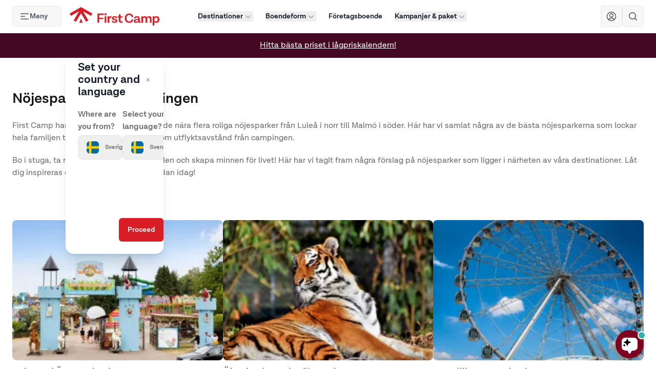

--- FILE ---
content_type: text/html; charset=utf-8
request_url: https://firstcamp.se/campingtips/nojesparker
body_size: 33873
content:
<!DOCTYPE html><html lang="sv"><head><meta charSet="utf-8" data-next-head=""/><meta name="viewport" content="width=device-width, initial-scale=1.0" data-next-head=""/><meta http-equiv="x-ua-compatible" content="ie=edge" data-next-head=""/><meta name="robots" content="follow, index" data-next-head=""/><title data-next-head="">Nöjesparker nära campingar | First Camp</title><meta name="description" content="First Camp har campingar med bra boende nära flera roliga nöjesparker från Luleå i norr till Malmö i söder." data-next-head=""/><link rel="canonical" href="https://firstcamp.se/campingtips/nojesparker" data-next-head=""/><meta property="og:locale" content="sv_SE" data-next-head=""/><meta property="og:type" content="article" data-next-head=""/><meta property="og:title" content="Nöjesparker nära campingar | First Camp" data-next-head=""/><meta property="og:description" content="First Camp har campingar med bra boende nära flera roliga nöjesparker från Luleå i norr till Malmö i söder." data-next-head=""/><meta property="og:url" content="https://firstcamp.se/campingtips/nojesparker" data-next-head=""/><meta property="og:site_name" content="First Camp" data-next-head=""/><meta property="article:publisher" content="https://www.facebook.com/firstcamp/" data-next-head=""/><meta property="article:modified_time" content="2025-04-16T10:29:29+00:00" data-next-head=""/><meta property="og:image" content="https://firstcamp.fra1.digitaloceanspaces.com/cms-public/2022/11/karusell-768x512-1.jpg" data-next-head=""/><meta property="og:image:width" content="768" data-next-head=""/><meta property="og:image:height" content="512" data-next-head=""/><meta property="og:image:type" content="image/jpeg" data-next-head=""/><meta name="twitter:card" content="summary_large_image" data-next-head=""/><meta name="twitter:label1" content="Beräknad lästid" data-next-head=""/><meta name="twitter:data1" content="3 minuter" data-next-head=""/><script type="application/ld+json" class="yoast-schema-graph" data-next-head="">{"@context":"https://schema.org","@graph":[{"@type":"WebPage","@id":"https://cms.firstcamp.se/campingtips/nojesparker","url":"https://cms.firstcamp.se/campingtips/nojesparker","name":"Nöjesparker nära campingar | First Camp","isPartOf":{"@id":"https://firstcamp.se/#website"},"primaryImageOfPage":{"@id":"https://cms.firstcamp.se/campingtips/nojesparker#primaryimage"},"image":{"@id":"https://cms.firstcamp.se/campingtips/nojesparker#primaryimage"},"thumbnailUrl":"https://firstcamp.fra1.digitaloceanspaces.com/cms-public/2022/11/karusell-768x512-1.jpg","datePublished":"2022-11-20T20:16:56+00:00","dateModified":"2025-04-16T10:29:29+00:00","description":"First Camp har campingar med bra boende nära flera roliga nöjesparker från Luleå i norr till Malmö i söder.","breadcrumb":{"@id":"https://cms.firstcamp.se/campingtips/nojesparker#breadcrumb"},"inLanguage":"sv-SE","potentialAction":[{"@type":"ReadAction","target":["https://cms.firstcamp.se/campingtips/nojesparker"]}]},{"@type":"ImageObject","inLanguage":"sv-SE","@id":"https://cms.firstcamp.se/campingtips/nojesparker#primaryimage","url":"https://firstcamp.fra1.digitaloceanspaces.com/cms-public/2022/11/karusell-768x512-1.jpg","contentUrl":"https://firstcamp.fra1.digitaloceanspaces.com/cms-public/2022/11/karusell-768x512-1.jpg","width":768,"height":512},{"@type":"BreadcrumbList","@id":"https://cms.firstcamp.se/campingtips/nojesparker#breadcrumb","itemListElement":[{"@type":"ListItem","position":1,"name":"Hem","item":"https://cms.firstcamp.se/"},{"@type":"ListItem","position":2,"name":"Campingtips","item":"https://cms.firstcamp.se/campingtips"},{"@type":"ListItem","position":3,"name":"Nöjesparker"}]},{"@type":"WebSite","@id":"https://firstcamp.se/#website","url":"https://firstcamp.se/","name":"First Camp","description":"Sveriges största campingkedja","publisher":{"@id":"https://firstcamp.se/#organization"},"potentialAction":[{"@type":"SearchAction","target":{"@type":"EntryPoint","urlTemplate":"https://firstcamp.se/?s={search_term_string}"},"query-input":"required name=search_term_string"}],"inLanguage":"sv-SE"},{"@type":"Organization","@id":"https://firstcamp.se/#organization","name":"First Camp","url":"https://firstcamp.se/","logo":{"@type":"ImageObject","inLanguage":"sv-SE","@id":"https://firstcamp.se/#/schema/logo/image/","url":"https://firstcamp.fra1.digitaloceanspaces.com/cms-public/2022/12/First_Camp_logo.png","contentUrl":"https://firstcamp.fra1.digitaloceanspaces.com/cms-public/2022/12/First_Camp_logo.png","width":400,"height":82,"caption":"First Camp"},"image":{"@id":"https://firstcamp.se/#/schema/logo/image/"},"sameAs":["https://www.facebook.com/firstcamp/"]}]}</script><link rel="shortcut icon" href="/favicon.ico" data-next-head=""/><link rel="preload" href="/fonts/lota-grotesque/3A8273_0_0.woff2" as="font" type="font/woff2" crossorigin="anonymous"/><link rel="preload" href="/fonts/lota-grotesque/3A8273_1_0.woff2" as="font" type="font/woff2" crossorigin="anonymous"/><link rel="sitemap" type="application/xml" title="Sitemap" href="https://cms.firstcamp.se/sitemap.xml"/><link rel="preload" href="/_next/static/css/87cb00d7bd7a7c57.css" as="style"/><link rel="stylesheet" href="/_next/static/css/87cb00d7bd7a7c57.css" data-n-g=""/><link rel="preload" href="/_next/static/css/722fa632c3f83214.css" as="style"/><link rel="stylesheet" href="/_next/static/css/722fa632c3f83214.css" data-n-p=""/><link rel="preload" href="/_next/static/css/fe99025b72b04486.css" as="style"/><link rel="stylesheet" href="/_next/static/css/fe99025b72b04486.css"/><link rel="preload" href="/_next/static/css/3865ef8dadb36c33.css" as="style"/><link rel="stylesheet" href="/_next/static/css/3865ef8dadb36c33.css"/><link rel="preload" href="/_next/static/css/00647bb7e15e08d5.css" as="style"/><link rel="stylesheet" href="/_next/static/css/00647bb7e15e08d5.css"/><link rel="preload" href="/_next/static/css/3d11ee7b5ab3a201.css" as="style"/><link rel="stylesheet" href="/_next/static/css/3d11ee7b5ab3a201.css"/><noscript data-n-css=""></noscript><script defer="" nomodule="" src="/_next/static/chunks/polyfills-42372ed130431b0a.js"></script><script defer="" src="/_next/static/chunks/3764.e6a741ce21e96b4f.js"></script><script defer="" src="/_next/static/chunks/3511.94940df192a16120.js"></script><script defer="" src="/_next/static/chunks/4552.cbfbce2a417de89c.js"></script><script defer="" src="/_next/static/chunks/3390.d6c3017161dd9684.js"></script><script defer="" src="/_next/static/chunks/8070.2066679cad2e0467.js"></script><script defer="" src="/_next/static/chunks/1714.e34302663397dd00.js"></script><script defer="" src="/_next/static/chunks/1848.35760b6378075ce5.js"></script><script src="/_next/static/chunks/webpack-4138a8c6d40adf39.js" defer=""></script><script src="/_next/static/chunks/framework-b9fd9bcc3ecde907.js" defer=""></script><script src="/_next/static/chunks/main-20da751dbec2eb2d.js" defer=""></script><script src="/_next/static/chunks/pages/_app-0b1b06464bbda99e.js" defer=""></script><script src="/_next/static/chunks/3986-1d1c4bc11081b2dd.js" defer=""></script><script src="/_next/static/chunks/8011-f662eb113d4063b6.js" defer=""></script><script src="/_next/static/chunks/9123-e8fc712b864d9a6a.js" defer=""></script><script src="/_next/static/chunks/6398-ad6a607a29317bdd.js" defer=""></script><script src="/_next/static/chunks/pages/%5B...slug%5D-32a2a8968d8f6e24.js" defer=""></script><script src="/_next/static/lRrp0scwS-tz4GsDsDbfJ/_buildManifest.js" defer=""></script><script src="/_next/static/lRrp0scwS-tz4GsDsDbfJ/_ssgManifest.js" defer=""></script></head><body><noscript><iframe src="https://www.googletagmanager.com/ns.html?id=GTM-5NK5Q56" title="gtm-init" height="0" width="0" style="display:none;visibility:hidden"></iframe></noscript><div id="__next"><a href="#main-content" class="sr-only focus:not-sr-only focus:absolute focus:left-4 focus:top-4 focus:z-50 focus:rounded focus:bg-red-600 focus:px-4 focus:py-2 focus:text-white focus:shadow-lg focus:outline-none focus:ring-2 focus:ring-red-500">Hoppa till huvudinnehåll</a><div class="sticky top-0 z-40 bg-white"><header class="relative"><nav aria-label="Top"><div class="mx-auto border-b border-gray-200 bg-white px-2 lg:px-4 xl:px-6"><div class="relative z-10 flex h-16 items-center justify-between"><button type="button" class="absolute left-0 top-3 z-20 hidden w-24 items-center gap-x-2 rounded-md bg-[#f7f7f7] py-2.5 pl-4 pr-2.5 text-sm font-semibold text-gray-600 ring-1 ring-inset ring-[#eaeaea] hover:bg-gray-50 lg:inline-flex"><svg xmlns="http://www.w3.org/2000/svg" viewBox="0 0 20 20" fill="currentColor" aria-hidden="true" data-slot="icon" class="-ml-0.5 size-5 text-gray-600"><path fill-rule="evenodd" d="M2 4.75A.75.75 0 0 1 2.75 4h14.5a.75.75 0 0 1 0 1.5H2.75A.75.75 0 0 1 2 4.75Zm0 10.5a.75.75 0 0 1 .75-.75h14.5a.75.75 0 0 1 0 1.5H2.75a.75.75 0 0 1-.75-.75ZM2 10a.75.75 0 0 1 .75-.75h7.5a.75.75 0 0 1 0 1.5h-7.5A.75.75 0 0 1 2 10Z" clip-rule="evenodd"></path></svg>Meny</button><div class="relative flex flex-1 items-center justify-center  lg:hidden"></div><div class="absolute inset-y-0 right-0 z-10 flex items-center lg:hidden"><button type="button" class="nav-mobile-open -ml-2 rounded-md bg-white p-2 text-neutral-900"><span class="sr-only">Öppna menyn</span><svg viewBox="0 0 20 20" class="block size-5"><path fill="currentColor" d="M2.5 2.7h7c.5522847 0 1 .44771525 1 1s-.4477153 1-1 1h-7c-.55228475 0-1-.44771525-1-1s.44771525-1 1-1Zm8 12.57h7c.5522847 0 1 .4477153 1 1s-.4477153 1-1 1h-7c-.55228475 0-1-.4477153-1-1s.44771525-1 1-1Zm-8-6.285h15c.5522847 0 1 .44771525 1 1 0 .5522847-.4477153 1-1 1h-15c-.55228475 0-1-.4477153-1-1 0-.55228475.44771525-1 1-1Z"></path></svg></button></div><div class="relative z-10 hidden lg:flex lg:pl-[110px] xl:pl-28"></div><div class="absolute mx-2 hidden w-full flex-1 items-center justify-center lg:flex lg:space-x-2  xl:space-x-6"><div class="menuitem"><div class="relative" data-headlessui-state=""><button class="flex items-center gap-x-0.5 text-sm font-semibold leading-[0.8rem] text-gray-900 lg:w-fit xl:w-auto" type="button" aria-expanded="false" data-headlessui-state="">Destinationer<svg xmlns="http://www.w3.org/2000/svg" viewBox="0 0 20 20" fill="currentColor" aria-hidden="true" data-slot="icon" class="size-5 flex-none text-gray-400"><path fill-rule="evenodd" d="M5.22 8.22a.75.75 0 0 1 1.06 0L10 11.94l3.72-3.72a.75.75 0 1 1 1.06 1.06l-4.25 4.25a.75.75 0 0 1-1.06 0L5.22 9.28a.75.75 0 0 1 0-1.06Z" clip-rule="evenodd"></path></svg></button></div><span hidden="" style="position:fixed;top:1px;left:1px;width:1px;height:0;padding:0;margin:-1px;overflow:hidden;clip:rect(0, 0, 0, 0);white-space:nowrap;border-width:0;display:none"></span></div><div class="menuitem"><div class="relative" data-headlessui-state=""><button class="flex items-center gap-x-0.5 text-sm font-semibold leading-[0.8rem] text-gray-900 lg:w-fit xl:w-auto" type="button" aria-expanded="false" data-headlessui-state="">Boendeform<svg xmlns="http://www.w3.org/2000/svg" viewBox="0 0 20 20" fill="currentColor" aria-hidden="true" data-slot="icon" class="size-5 flex-none text-gray-400"><path fill-rule="evenodd" d="M5.22 8.22a.75.75 0 0 1 1.06 0L10 11.94l3.72-3.72a.75.75 0 1 1 1.06 1.06l-4.25 4.25a.75.75 0 0 1-1.06 0L5.22 9.28a.75.75 0 0 1 0-1.06Z" clip-rule="evenodd"></path></svg></button></div><span hidden="" style="position:fixed;top:1px;left:1px;width:1px;height:0;padding:0;margin:-1px;overflow:hidden;clip:rect(0, 0, 0, 0);white-space:nowrap;border-width:0;display:none"></span></div><a class="flex items-center gap-x-0.5 text-sm font-semibold leading-6 text-gray-900" href="https://firstcamp.se/foretagsboende">Företagsboende</a><div class="menuitem"><div class="relative" data-headlessui-state=""><button class="flex items-center gap-x-0.5 text-sm font-semibold leading-[0.8rem] text-gray-900 lg:w-fit xl:w-auto" type="button" aria-expanded="false" data-headlessui-state="">Kampanjer &amp; paket<svg xmlns="http://www.w3.org/2000/svg" viewBox="0 0 20 20" fill="currentColor" aria-hidden="true" data-slot="icon" class="size-5 flex-none text-gray-400"><path fill-rule="evenodd" d="M5.22 8.22a.75.75 0 0 1 1.06 0L10 11.94l3.72-3.72a.75.75 0 1 1 1.06 1.06l-4.25 4.25a.75.75 0 0 1-1.06 0L5.22 9.28a.75.75 0 0 1 0-1.06Z" clip-rule="evenodd"></path></svg></button></div><span hidden="" style="position:fixed;top:1px;left:1px;width:1px;height:0;padding:0;margin:-1px;overflow:hidden;clip:rect(0, 0, 0, 0);white-space:nowrap;border-width:0;display:none"></span></div><div class="menuitem hide-menu-item"><div class="relative" data-headlessui-state=""><button class="flex items-center gap-x-0.5 text-sm font-semibold leading-[0.8rem] text-gray-900 lg:w-fit xl:w-auto" type="button" aria-expanded="false" data-headlessui-state="">Information<svg xmlns="http://www.w3.org/2000/svg" viewBox="0 0 20 20" fill="currentColor" aria-hidden="true" data-slot="icon" class="size-5 flex-none text-gray-400"><path fill-rule="evenodd" d="M5.22 8.22a.75.75 0 0 1 1.06 0L10 11.94l3.72-3.72a.75.75 0 1 1 1.06 1.06l-4.25 4.25a.75.75 0 0 1-1.06 0L5.22 9.28a.75.75 0 0 1 0-1.06Z" clip-rule="evenodd"></path></svg></button></div><span hidden="" style="position:fixed;top:1px;left:1px;width:1px;height:0;padding:0;margin:-1px;overflow:hidden;clip:rect(0, 0, 0, 0);white-space:nowrap;border-width:0;display:none"></span></div><div class="menuitem hide-menu-item"><div class="relative" data-headlessui-state=""><button class="flex items-center gap-x-0.5 text-sm font-semibold leading-[0.8rem] text-gray-900 lg:w-fit xl:w-auto" type="button" aria-expanded="false" data-headlessui-state="">Inspiration<svg xmlns="http://www.w3.org/2000/svg" viewBox="0 0 20 20" fill="currentColor" aria-hidden="true" data-slot="icon" class="size-5 flex-none text-gray-400"><path fill-rule="evenodd" d="M5.22 8.22a.75.75 0 0 1 1.06 0L10 11.94l3.72-3.72a.75.75 0 1 1 1.06 1.06l-4.25 4.25a.75.75 0 0 1-1.06 0L5.22 9.28a.75.75 0 0 1 0-1.06Z" clip-rule="evenodd"></path></svg></button></div><span hidden="" style="position:fixed;top:1px;left:1px;width:1px;height:0;padding:0;margin:-1px;overflow:hidden;clip:rect(0, 0, 0, 0);white-space:nowrap;border-width:0;display:none"></span></div></div><div class="hidden lg:block"><div class="hidden items-center gap-x-[10px] lg:flex xl:gap-x-3"><a aria-label="Navigera till First Camp Club" class="nav-desktop-club border-color-[#eaeaea] z-10   inline-flex items-center justify-center rounded-md border bg-[#f7f7f7] p-2.5  " href="https://firstcamp.se/first-camp-club"><svg viewBox="0 0 20 20" class="size-5 text-neutral-600"><g fill="none" fill-rule="evenodd" stroke="currentColor" stroke-linecap="round" stroke-linejoin="round" stroke-width="1.5" transform="translate(1.5 1.5)"><circle cx="8.516" cy="6.55" r="3.275"></circle><path d="M2.922 14.936a6.551 6.551 0 0 1 11.189 0"></path><circle cx="8.5" cy="8.5" r="8.5"></circle></g></svg></a><div class="flex" data-headlessui-state=""><div class="relative flex"><button class="nav-desktop-search border-color-[#eaeaea] inline-flex items-center justify-center rounded-md border bg-[#f7f7f7] p-2.5" type="button" aria-expanded="false" data-headlessui-state=""><span class="sr-only">Sök</span><svg xmlns="http://www.w3.org/2000/svg" viewBox="0 0 20 20" fill="currentColor" aria-hidden="true" data-slot="icon" class="size-5 text-neutral-600"><path fill-rule="evenodd" d="M9 3.5a5.5 5.5 0 1 0 0 11 5.5 5.5 0 0 0 0-11ZM2 9a7 7 0 1 1 12.452 4.391l3.328 3.329a.75.75 0 1 1-1.06 1.06l-3.329-3.328A7 7 0 0 1 2 9Z" clip-rule="evenodd"></path></svg></button></div></div><span hidden="" style="position:fixed;top:1px;left:1px;width:1px;height:0;padding:0;margin:-1px;overflow:hidden;clip:rect(0, 0, 0, 0);white-space:nowrap;border-width:0;display:none"></span><a aria-label="Varukorg" id="shopping-cart" data-value="0" class="shopping-cart md:hidden border-color-[#eaeaea] z-10 inline-flex items-center justify-center rounded-md border bg-[#f7f7f7] p-2.5 text-[#3e3e3e] " href="https://firstcamp.se/boka?step=1"><svg xmlns="http://www.w3.org/2000/svg" width="17.673" height="17.675" class="size-4 md:size-5" viewBox="0 0 17.673 17.675"><g id="shopping-cart-2--shopping-cart-checkout" transform="translate(-0.057 -0.054)"><path id="Vector" d="M16.246,10.239H6.069L4.824,4.018H17.267a.622.622,0,0,1,.61.734l-1.02,4.977a.61.61,0,0,1-.61.51h0Z" transform="translate(-0.907 -0.726)" fill="none" stroke="#222" stroke-linecap="round" stroke-linejoin="round" stroke-width="1.5"></path><path id="Vector_2" d="M3.917,3.292,3.395,1.3a.622.622,0,0,0-.61-.5H.807" transform="translate(0 0)" fill="none" stroke="#222" stroke-linecap="round" stroke-linejoin="round" stroke-width="1.5"></path><path id="Vector_3" d="M6.432,12.054l.523,2.613a.622.622,0,0,0,.61.5h7.577" transform="translate(-1.27 -2.54)" fill="none" stroke="#222" stroke-linecap="round" stroke-linejoin="round" stroke-width="1.5"></path><path id="Vector_4" d="M16.7,21.334a.622.622,0,1,1,.622-.622A.622.622,0,0,1,16.7,21.334Z" transform="translate(-3.448 -4.355)" fill="none" stroke="#222" stroke-linecap="round" stroke-linejoin="round" stroke-width="1.5"></path><path id="Vector_5" d="M8.661,21.334a.622.622,0,1,1,.622-.622A.622.622,0,0,1,8.661,21.334Z" transform="translate(-1.633 -4.355)" fill="none" stroke="#222" stroke-linecap="round" stroke-linejoin="round" stroke-width="1.5"></path></g></svg></a></div></div></div></div></nav></header></div><div id="main-content" class="DefaultLayout_main__Eu6ZU prose"><div class="constrained is-layout-constrained Group_isConstrained__UiunZ Group_hasContentSize__r2WnZ" style="--contentSize:800px"><div class="" style="height:40px" aria-hidden="true"></div><h1 class="RichText_richtext__FKGBN text-3xl text-left" id="h-n-jesparker-n-ra-campingen">Nöjesparker nära campingen</h1><p class="RichText_richtext__FKGBN">First Camp har campingar med bra boende nära flera roliga nöjesparker från Luleå i norr till Malmö i söder. Här har vi samlat några av de bästa nöjesparkerna som lockar hela familjen till skratt och som ligger inom utflyktsavstånd från campingen.</p><p class="RichText_richtext__FKGBN">Bo i stuga, ta med husvagnen eller husbilen och skapa minnen för livet! Här har vi tagit fram några förslag på nöjesparker som ligger i närheten av våra destinationer. Låt dig inspireras och boka nästa äventyr redan idag!</p><div class="" style="height:40px" aria-hidden="true"></div></div><div class="alignwide Columns_columns__hM9cM"><div id="" class="is-layout-flow Columns_column__zpkVH relative"><div class="BlockCard_card___prZS"><a href="/destinationer/tylosand-halmstad/for-barnfamiljen" target="" rel="" class="block no-underline"><div class="relative overflow-hidden rounded-lg aspect-w-3 aspect-h-2"><img alt="" loading="lazy" width="300" height="200" decoding="async" data-nimg="1" class="BlockCard_card__image__p5O0N" style="color:transparent" srcSet="/_next/image?url=https%3A%2F%2Ffirstcamp.fra1.digitaloceanspaces.com%2Fcms-public%2F2022%2F11%2Ftylosand-3-768x512-1-300x200.jpg&amp;w=384&amp;q=75 1x, /_next/image?url=https%3A%2F%2Ffirstcamp.fra1.digitaloceanspaces.com%2Fcms-public%2F2022%2F11%2Ftylosand-3-768x512-1-300x200.jpg&amp;w=640&amp;q=75 2x" src="/_next/image?url=https%3A%2F%2Ffirstcamp.fra1.digitaloceanspaces.com%2Fcms-public%2F2022%2F11%2Ftylosand-3-768x512-1-300x200.jpg&amp;w=640&amp;q=75"/></div><h3 class="mt-3 mb-0 text-xl leading-tight sm:text-lg sm:leading-tight">Halmstad Äventyrsland</h3><p class="mb-0 text-sm">First Camp Tylösand - Halmstad</p></a></div></div><div id="" class="is-layout-flow Columns_column__zpkVH relative"><div class="BlockCard_card___prZS"><a href="/destinationer/okno-monsteras/" target="" rel="" class="block no-underline"><div class="relative overflow-hidden rounded-lg aspect-w-3 aspect-h-2"><img alt="" loading="lazy" width="300" height="200" decoding="async" data-nimg="1" class="BlockCard_card__image__p5O0N" style="color:transparent" srcSet="/_next/image?url=https%3A%2F%2Ffirstcamp.fra1.digitaloceanspaces.com%2Fcms-public%2F2022%2F11%2Fnojesparker-tiger-300x200.jpg&amp;w=384&amp;q=75 1x, /_next/image?url=https%3A%2F%2Ffirstcamp.fra1.digitaloceanspaces.com%2Fcms-public%2F2022%2F11%2Fnojesparker-tiger-300x200.jpg&amp;w=640&amp;q=75 2x" src="/_next/image?url=https%3A%2F%2Ffirstcamp.fra1.digitaloceanspaces.com%2Fcms-public%2F2022%2F11%2Fnojesparker-tiger-300x200.jpg&amp;w=640&amp;q=75"/></div><h3 class="mt-3 mb-0 text-xl leading-tight sm:text-lg sm:leading-tight">Ölands Djur- och Nöjespark</h3><p class="mb-0 text-sm">First Camp Löttorp - Öland</p></a></div></div><div id="" class="is-layout-flow Columns_column__zpkVH relative"><div class="BlockCard_card___prZS"><a href="/destinationer/ahus-kristianstad/for-barnfamiljen" target="" rel="" class="block no-underline"><div class="relative overflow-hidden rounded-lg aspect-w-3 aspect-h-2"><img alt="" loading="lazy" width="300" height="200" decoding="async" data-nimg="1" class="BlockCard_card__image__p5O0N" style="color:transparent" srcSet="/_next/image?url=https%3A%2F%2Ffirstcamp.fra1.digitaloceanspaces.com%2Fcms-public%2F2022%2F11%2Fkarusell-768x512-1-300x200.jpg&amp;w=384&amp;q=75 1x, /_next/image?url=https%3A%2F%2Ffirstcamp.fra1.digitaloceanspaces.com%2Fcms-public%2F2022%2F11%2Fkarusell-768x512-1-300x200.jpg&amp;w=640&amp;q=75 2x" src="/_next/image?url=https%3A%2F%2Ffirstcamp.fra1.digitaloceanspaces.com%2Fcms-public%2F2022%2F11%2Fkarusell-768x512-1-300x200.jpg&amp;w=640&amp;q=75"/></div><h3 class="mt-3 mb-0 text-xl leading-tight sm:text-lg sm:leading-tight">Tosselilla sommarland</h3><p class="mb-0 text-sm">First Camp Åhus - Kristianstad</p></a></div></div></div><div class="" style="height:12px" aria-hidden="true"></div><div class="alignwide Columns_columns__hM9cM"><div id="" class="is-layout-flow Columns_column__zpkVH relative"><div class="BlockCard_card___prZS"><a href="/destinationer/kolmarden-norrkoping/kolmardens-djurpark/" target="" rel="" class="block no-underline"><div class="relative overflow-hidden rounded-lg aspect-w-3 aspect-h-2"><img alt="" loading="lazy" width="300" height="200" decoding="async" data-nimg="1" class="BlockCard_card__image__p5O0N" style="color:transparent" srcSet="/_next/image?url=https%3A%2F%2Ffirstcamp.fra1.digitaloceanspaces.com%2Fcms-public%2F2022%2F11%2Fkolmarden-1-768x512-1-300x200.jpg&amp;w=384&amp;q=75 1x, /_next/image?url=https%3A%2F%2Ffirstcamp.fra1.digitaloceanspaces.com%2Fcms-public%2F2022%2F11%2Fkolmarden-1-768x512-1-300x200.jpg&amp;w=640&amp;q=75 2x" src="/_next/image?url=https%3A%2F%2Ffirstcamp.fra1.digitaloceanspaces.com%2Fcms-public%2F2022%2F11%2Fkolmarden-1-768x512-1-300x200.jpg&amp;w=640&amp;q=75"/></div><h3 class="mt-3 mb-0 text-xl leading-tight sm:text-lg sm:leading-tight">Kolmårdens Djurpark</h3><p class="mb-0 text-sm">First Camp Kolmården - Norrköping</p></a></div></div><div id="" class="is-layout-flow Columns_column__zpkVH relative"><div class="BlockCard_card___prZS"><a href="/destinationer/solvik-kungshamn/for-barnfamiljen" target="" rel="" class="block no-underline"><div class="relative overflow-hidden rounded-lg aspect-w-3 aspect-h-2"><img alt="" loading="lazy" width="300" height="200" decoding="async" data-nimg="1" class="BlockCard_card__image__p5O0N" style="color:transparent" srcSet="/_next/image?url=https%3A%2F%2Ffirstcamp.fra1.digitaloceanspaces.com%2Fcms-public%2F2022%2F11%2Fkarusell-768x512-1-300x200.jpg&amp;w=384&amp;q=75 1x, /_next/image?url=https%3A%2F%2Ffirstcamp.fra1.digitaloceanspaces.com%2Fcms-public%2F2022%2F11%2Fkarusell-768x512-1-300x200.jpg&amp;w=640&amp;q=75 2x" src="/_next/image?url=https%3A%2F%2Ffirstcamp.fra1.digitaloceanspaces.com%2Fcms-public%2F2022%2F11%2Fkarusell-768x512-1-300x200.jpg&amp;w=640&amp;q=75"/></div><h3 class="mt-3 mb-0 text-xl leading-tight sm:text-lg sm:leading-tight">Nöjesparken Liseberg</h3><p class="mb-0 text-sm">First Camp Solvik - Kungshamn</p></a></div></div><div id="" class="is-layout-flow Columns_column__zpkVH relative"><div class="BlockCard_card___prZS"><a href="/destinationer/sunne-fryksdalen/sunne-sommarland/" target="" rel="" class="block no-underline"><div class="relative overflow-hidden rounded-lg aspect-w-3 aspect-h-2"><img alt="" loading="lazy" width="300" height="200" decoding="async" data-nimg="1" class="BlockCard_card__image__p5O0N" style="color:transparent" srcSet="/_next/image?url=https%3A%2F%2Ffirstcamp.fra1.digitaloceanspaces.com%2Fcms-public%2F2022%2F11%2Fsunne-sommarland-5-768x512-1-300x200.jpg&amp;w=384&amp;q=75 1x, /_next/image?url=https%3A%2F%2Ffirstcamp.fra1.digitaloceanspaces.com%2Fcms-public%2F2022%2F11%2Fsunne-sommarland-5-768x512-1-300x200.jpg&amp;w=640&amp;q=75 2x" src="/_next/image?url=https%3A%2F%2Ffirstcamp.fra1.digitaloceanspaces.com%2Fcms-public%2F2022%2F11%2Fsunne-sommarland-5-768x512-1-300x200.jpg&amp;w=640&amp;q=75"/></div><h3 class="mt-3 mb-0 text-xl leading-tight sm:text-lg sm:leading-tight">Sunne Sommarland</h3><p class="mb-0 text-sm">First Camp Sunne - Fryksdalen</p></a></div></div></div><div class="" style="height:12px" aria-hidden="true"></div><div class="alignwide Columns_columns__hM9cM"><div id="" class="is-layout-flow Columns_column__zpkVH relative"><div class="BlockCard_card___prZS"><a href="/destinationer/moraparken-dalarna/" target="" rel="" class="block no-underline"><div class="relative overflow-hidden rounded-lg aspect-w-3 aspect-h-2"><img alt="" loading="lazy" width="300" height="200" decoding="async" data-nimg="1" class="BlockCard_card__image__p5O0N" style="color:transparent" srcSet="/_next/image?url=https%3A%2F%2Ffirstcamp.fra1.digitaloceanspaces.com%2Fcms-public%2F2022%2F11%2FTomteland-06-300x200.jpg&amp;w=384&amp;q=75 1x, /_next/image?url=https%3A%2F%2Ffirstcamp.fra1.digitaloceanspaces.com%2Fcms-public%2F2022%2F11%2FTomteland-06-300x200.jpg&amp;w=640&amp;q=75 2x" src="/_next/image?url=https%3A%2F%2Ffirstcamp.fra1.digitaloceanspaces.com%2Fcms-public%2F2022%2F11%2FTomteland-06-300x200.jpg&amp;w=640&amp;q=75"/></div><h3 class="mt-3 mb-0 text-xl leading-tight sm:text-lg sm:leading-tight">Tomteland</h3><p class="mb-0 text-sm">First Camp Moraparken - Dalarna</p></a></div></div><div id="" class="is-layout-flow Columns_column__zpkVH relative"></div><div id="" class="is-layout-flow Columns_column__zpkVH relative"></div></div><div class="" style="height:40px" aria-hidden="true"></div></div><footer class="wave relative bg-red-600 text-white" aria-labelledby="footer-heading"><div class="mx-auto max-w-7xl px-6 py-12 lg:px-8 lg:py-16"><div class="mb-12"><img alt="FirstCamp logo" loading="lazy" width="210" height="43" decoding="async" data-nimg="1" class="inline-block" style="color:transparent" srcSet="/_next/image?url=%2Ffirstcamp-logo.svg&amp;w=256&amp;q=75 1x, /_next/image?url=%2Ffirstcamp-logo.svg&amp;w=640&amp;q=75 2x" src="/_next/image?url=%2Ffirstcamp-logo.svg&amp;w=640&amp;q=75"/></div><div class="lg:grid lg:grid-cols-4 lg:gap-8"><div class="mb-11 lg:mb-0"><span class="block text-xl font-bold text-white">Om oss</span><ul class="mt-3 space-y-3"><li><a href="https://firstcamp.se/om-first-camp">Om First Camp</a></li><li><a href="https://firstcamp.se/bra-att-veta/faq">Frågor &amp; Svar</a></li><li><a href="https://firstcamp.se/destinationer/">Alla destinationer</a></li><li><a href="https://firstcamp.se/om-first-camp/first-camp-familjen">Våra varumärken</a></li><li><a href="https://careers.firstcamp.se/">Jobba hos oss</a></li><li><a href="https://careers.firstcamp.se/jobs">Lediga jobb</a></li><li><a href="https://firstcamp.se/om-first-camp/hallbarhet">Hållbarhet</a></li><li><a href="https://firstcamp.se/varfor-first-camp">Varför välja First Camp?</a></li><li><a href="https://firstcamp.se/om-first-camp/bokning-och-betalningsvillkor">Bokning- &amp; betalningsvillkor</a></li><li><a href="https://firstcamp.se/bra-att-veta/trivselregler">Trivselregler</a></li><li><a href="https://firstcamp.se/bra-att-veta/flex-och-bas">Flex och bas</a></li><li><a href="https://firstcamp.se/om-first-camp/policy">Policy</a></li><li><a href="https://firstcamp.se/foretagsboende">Företagsboende</a></li><li><a href="https://firstcamp.se/grupp-konferens/konferens">Konferens</a></li><li><a href="https://firstcamp.se/grupp-konferens/grupp">Gruppresor</a></li><li><a href="https://firstcamp.se/om-first-camp/salja-campingplats">Äger du en camping?</a></li><li><a href="https://corporate.firstcamp.se/">För investerare</a></li><li><a href="https://firstcamp.se/press">Press</a></li></ul></div><div class="mb-11 lg:mb-0"><div class="flex flex-col"><span class="block text-xl font-bold text-white">Spana in</span><ul class="mt-3 space-y-3"><li><a href="https://firstcamp.se/first-camp-club">First Camp Club</a></li><li><a href="https://firstcamp.se/lagpriskalendern">Lågpriskalendern</a></li><li><a href="https://firstcamp.se/campingtips/hundsemester">Hundvänliga stugor</a></li><li><a href="https://firstcamp.se/first-camp-bistro">First Camp Bistro</a></li><li><a href="https://firstcamp.se/sasongsplats">Säsongsplats</a></li><li><a href="https://firstcamp.se/campingtips/husbil/husbilspasset">Husbilspasset</a></li><li><a href="https://firstcamp.se/om-first-camp/easy">First Camp Easy</a></li><li><a href="https://firstcamp.se/om-first-camp/resort">First Camp Resort</a></li><li><a href="https://firstcamp.se/kampanjer/aktivitetsprogram">Aktivitetsprogram</a></li><li><a href="https://firstcamp.se/kampanjer">Kampanjer &amp; paket</a></li></ul></div><div class="mt-11"><h3 class="block text-xl font-bold text-white">Följ oss</h3><ul class="mt-3 space-y-3"><li><a href="https://www.instagram.com/firstcampsverige/" class="flex items-center text-white"><svg xmlns="http://www.w3.org/2000/svg" width="24" height="24" viewBox="0 0 24 24" fill="none" stroke="currentColor" stroke-width="2" stroke-linecap="round" stroke-linejoin="round" class="lucide lucide-instagram mr-2 inline-block h-5 w-5" aria-hidden="true"><rect width="20" height="20" x="2" y="2" rx="5" ry="5"></rect><path d="M16 11.37A4 4 0 1 1 12.63 8 4 4 0 0 1 16 11.37z"></path><line x1="17.5" x2="17.51" y1="6.5" y2="6.5"></line></svg>Instagram</a></li><li><a href="https://www.facebook.com/firstcamp/" class="flex items-center text-white"><svg xmlns="http://www.w3.org/2000/svg" width="24" height="24" viewBox="0 0 24 24" fill="none" stroke="currentColor" stroke-width="2" stroke-linecap="round" stroke-linejoin="round" class="lucide lucide-facebook mr-2 inline-block h-5 w-5" aria-hidden="true"><path d="M18 2h-3a5 5 0 0 0-5 5v3H7v4h3v8h4v-8h3l1-4h-4V7a1 1 0 0 1 1-1h3z"></path></svg>Facebook</a></li><li><a href="https://www.youtube.com/channel/UCKR1I5MKL2Z16Rg3gGurG3w" class="flex items-center text-white"><svg xmlns="http://www.w3.org/2000/svg" width="24" height="24" viewBox="0 0 24 24" fill="none" stroke="currentColor" stroke-width="2" stroke-linecap="round" stroke-linejoin="round" class="lucide lucide-youtube mr-2 inline-block h-5 w-5" aria-hidden="true"><path d="M2.5 17a24.12 24.12 0 0 1 0-10 2 2 0 0 1 1.4-1.4 49.56 49.56 0 0 1 16.2 0A2 2 0 0 1 21.5 7a24.12 24.12 0 0 1 0 10 2 2 0 0 1-1.4 1.4 49.55 49.55 0 0 1-16.2 0A2 2 0 0 1 2.5 17"></path><path d="m10 15 5-3-5-3z"></path></svg>Youtube</a></li><li><a href="https://www.linkedin.com/company/first-camp" class="flex items-center text-white"><svg xmlns="http://www.w3.org/2000/svg" width="24" height="24" viewBox="0 0 24 24" fill="none" stroke="currentColor" stroke-width="2" stroke-linecap="round" stroke-linejoin="round" class="lucide lucide-linkedin mr-2 inline-block h-5 w-5" aria-hidden="true"><path d="M16 8a6 6 0 0 1 6 6v7h-4v-7a2 2 0 0 0-2-2 2 2 0 0 0-2 2v7h-4v-7a6 6 0 0 1 6-6z"></path><rect width="4" height="12" x="2" y="9"></rect><circle cx="4" cy="4" r="2"></circle></svg>LinkedIn</a></li></ul></div></div><div class="mb-11 lg:mb-0"><span class="block text-xl font-bold text-white">Upptäck</span><ul class="mt-3 space-y-3"><li><a href="https://firstcamp.se/campingtips/stallplatser">Ställplatser</a></li><li><a href="https://firstcamp.se/campingtips/husbil">Husbilsplatser</a></li><li><a href="https://firstcamp.se/campingtips/glamping">Glamping</a></li><li><a href="https://firstcamp.se/campingtips/campa-med-hund">Hundvänliga campingar</a></li><li><a href="https://firstcamp.se/campingtips/svenska-campingplatser">Campingplatser i Sverige</a></li><li><a href="https://firstcamp.se/campingtips/camping-norge">Campingplatser i Norge</a></li><li><a href="https://firstcamp.se/campingtips/danska-campingplatser">Campingplatser i Danmark</a></li><li><a href="https://firstcamp.se/aktiviteter/pool">Campingar med pool</a></li><li><a href="https://firstcamp.se/aktiviteter/barnklubb">Campingar med barnklubb</a></li><li><a href="https://firstcamp.se/aktiviteter/fiske">Campingar med fiskeläge</a></li><li><a href="https://firstcamp.se/campingtips/norrlands-basta-campingar">Campingar i Norrland</a></li><li><a href="https://firstcamp.se/campingtips/camping-dalarna">Campingar i Dalarna</a></li><li><a href="https://firstcamp.se/campingtips/camping-varmland">Campingar i Värmland</a></li><li><a href="https://firstcamp.se/campingtips/basta-campingarna-pa-vastkusten">Campingar på Västkusten</a></li><li><a href="https://firstcamp.se/campingtips/oland">Campingar på Öland</a></li><li><a href="https://firstcamp.se/campingtips/camping-smaland">Campingar i Småland</a></li><li><a href="https://firstcamp.se/campingtips/skanes-basta-campingar">Campingar i Skåne</a></li></ul></div><div class="mb-11 lg:mb-0"><div class="relative flex flex-col"><span class="block text-lg font-semibold text-white">Få inspiration</span><form class="mt-5"><input type="email" id="email-input" name="email" class="block w-full rounded-xl border-0 p-3 pl-4 text-sm text-[#1A1A1A] focus:ring-0" placeholder="E-postadress" required="" autoCapitalize="off" autoCorrect="off"/><input type="text" id="firstname-input" name="name" class="mt-3 block w-full rounded-xl border-0 p-3 pl-4 text-sm text-[#1A1A1A] focus:ring-0" placeholder="Namn" required="" autoCapitalize="off" autoCorrect="off"/><div class="mt-3 grid grid-cols-4 gap-x-4"><button disabled="" type="submit" title="Skicka" class="w-full rounded-xl bg-dark-red py-3 text-white hover:bg-red-800 focus:bg-red-800 disabled:bg-red-900 col-span-4">Skicka</button></div></form></div><div class="mt-6"><span class="block text-lg font-semibold text-white">Språk och valuta</span><div class="relative mt-3" data-headlessui-state=""><div><button aria-label="Välj språk" class="inline-flex items-center rounded-md border border-transparent bg-white px-4 py-2 text-base font-semibold text-neutral-900 focus:outline-none" id="headlessui-menu-button-:R7ain6:" type="button" aria-haspopup="menu" aria-expanded="false" data-headlessui-state=""><svg xmlns="http://www.w3.org/2000/svg" width="20" height="20" fill="none" viewBox="0 0 20 20" class="-ml-1 mr-3 h-5 w-5 text-neutral-900 " aria-hidden="true" role="presentation" focusable="false"><g><path fill="currentColor" fill-rule="evenodd" d="M10 .75a9.25 9.25 0 1 0 0 18.5 9.25 9.25 0 0 0 0-18.5ZM8.424 2.41a7.755 7.755 0 0 0-6.138 6.84H6.04a15.402 15.402 0 0 1 2.384-6.84Zm-6.138 8.34a7.755 7.755 0 0 0 6.137 6.84 15.402 15.402 0 0 1-2.383-6.84H2.286Zm9.291 6.84a7.755 7.755 0 0 0 6.137-6.84h-3.753a15.403 15.403 0 0 1-2.384 6.84Zm6.137-8.34a7.755 7.755 0 0 0-6.135-6.84 15.403 15.403 0 0 1 2.383 6.84h3.752Zm-7.713-6.496a13.903 13.903 0 0 1 2.453 6.496H7.548a13.902 13.902 0 0 1 2.453-6.496Zm0 14.492a13.902 13.902 0 0 1-2.453-6.496h4.905A13.903 13.903 0 0 1 10 17.246Z" clip-rule="evenodd"></path></g></svg><span>Svenska - SEK</span></button></div></div><span class="mt-7 block text-lg font-semibold text-white">Vi accepterar</span><ul class="mt-3 flex flex-wrap gap-3"><li><svg class="inline-block" width="79" height="24" fill="none" viewBox="0 0 79 24"><g fill="#fff"><path d="M74.872 6.669a2.035 2.035 0 0 1 .567-1.412c.174-.18.379-.323.614-.427.234-.103.486-.155.755-.155.273 0 .528.052.766.155a1.951 1.951 0 0 1 1.04 1.06c.102.242.152.502.152.779a2.013 2.013 0 0 1-.57 1.412 1.95 1.95 0 0 1-.621.426 1.898 1.898 0 0 1-.767.155c-.269 0-.52-.051-.755-.155a1.935 1.935 0 0 1-.614-.426 2.035 2.035 0 0 1-.567-1.412Zm.398 0c0 .23.039.442.117.639.078.196.186.368.325.513.138.146.3.26.488.344.187.084.39.126.608.126a1.505 1.505 0 0 0 1.11-.47c.14-.145.25-.317.33-.513.08-.197.12-.41.12-.64 0-.229-.04-.442-.12-.638a1.546 1.546 0 0 0-.824-.858 1.505 1.505 0 0 0-.616-.126c-.218 0-.42.042-.608.126-.187.084-.35.198-.488.344a1.592 1.592 0 0 0-.325.514c-.078.196-.117.41-.117.639Zm.873-.858c0-.12.06-.18.18-.18h.616c.196 0 .353.056.47.17a.61.61 0 0 1 .174.458.593.593 0 0 1-.126.374.53.53 0 0 1-.12.112.42.42 0 0 1-.13.06v.011l.016.022c.007.007.014.02.022.035a.406.406 0 0 0 .032.058l.284.552c.033.061.04.112.022.15-.019.038-.058.057-.12.057h-.066c-.102 0-.172-.044-.213-.131l-.316-.666h-.338v.622c0 .117-.056.175-.17.175h-.048c-.113 0-.17-.058-.17-.175V5.811Zm.714.798a.32.32 0 0 0 .246-.093.36.36 0 0 0 .087-.257.333.333 0 0 0-.087-.246.324.324 0 0 0-.24-.087h-.333v.683h.327Zm-15.9 1.306c.616 0 1.14.078 1.569.236.429.157.764.302 1.006.436.206.109.327.254.363.436a.925.925 0 0 1-.09.58l-.182.328c-.109.218-.248.345-.417.381-.17.037-.37.006-.599-.09a8.224 8.224 0 0 0-.743-.3 3.037 3.037 0 0 0-1.016-.155c-.4 0-.707.079-.925.236-.218.158-.327.382-.327.672 0 .255.112.46.336.618a3.5 3.5 0 0 0 .852.418c.345.12.714.251 1.107.39.393.14.762.318 1.106.536.345.218.629.496.853.835.223.34.335.77.335 1.29 0 .412-.082.79-.245 1.135a2.593 2.593 0 0 1-.707.9c-.308.254-.68.453-1.115.599a4.564 4.564 0 0 1-1.452.218c-.75 0-1.381-.11-1.895-.327-.514-.218-.91-.424-1.188-.618-.205-.12-.32-.272-.344-.454-.025-.181.03-.375.163-.581l.217-.327c.133-.194.282-.303.445-.327.163-.024.36.024.59.145.217.121.498.258.843.409.344.151.752.227 1.224.227.399 0 .713-.085.943-.254.23-.17.345-.4.345-.69a.701.701 0 0 0-.336-.609 3.999 3.999 0 0 0-.852-.418 2232.2 2232.2 0 0 1-1.107-.408 5.87 5.87 0 0 1-1.106-.545 2.807 2.807 0 0 1-.853-.836c-.223-.339-.335-.775-.335-1.307 0-.448.094-.848.281-1.2a2.52 2.52 0 0 1 .762-.871c.32-.23.695-.406 1.124-.527.43-.12.886-.181 1.37-.181Zm-26.96 0c.616 0 1.14.078 1.568.236.43.157.765.302 1.007.436.206.109.326.254.363.436a.925.925 0 0 1-.09.58l-.182.328c-.11.218-.248.345-.417.381-.17.037-.37.006-.599-.09a8.224 8.224 0 0 0-.744-.3 3.037 3.037 0 0 0-1.015-.155c-.4 0-.708.079-.925.236-.218.158-.327.382-.327.672 0 .255.112.46.336.618a3.5 3.5 0 0 0 .852.418c.345.12.714.251 1.107.39.393.14.761.318 1.106.536.345.218.629.496.852.835.224.34.336.77.336 1.29 0 .412-.082.79-.245 1.135a2.594 2.594 0 0 1-.707.9c-.309.254-.68.453-1.116.599a4.564 4.564 0 0 1-1.45.218c-.75 0-1.382-.11-1.896-.327-.514-.218-.91-.424-1.188-.618-.206-.12-.32-.272-.345-.454-.024-.181.03-.375.164-.581l.217-.327c.133-.194.281-.303.445-.327.163-.024.36.024.589.145.218.121.499.258.843.409.345.151.753.227 1.225.227.399 0 .713-.085.943-.254.23-.17.344-.4.344-.69a.701.701 0 0 0-.335-.609 3.999 3.999 0 0 0-.852-.418l-1.107-.408a5.87 5.87 0 0 1-1.106-.545 2.807 2.807 0 0 1-.853-.836c-.224-.339-.335-.775-.335-1.307 0-.448.093-.848.28-1.2.188-.35.442-.64.763-.871.32-.23.695-.406 1.124-.527.43-.12.886-.181 1.37-.181ZM67.067 4.5c.508 0 .762.254.762.763v3.741c0 .122-.003.227-.01.318a2.51 2.51 0 0 1-.026.245 1.576 1.576 0 0 0-.019.218h.037c.109-.218.263-.439.462-.663a3.623 3.623 0 0 1 1.632-1.044 3.681 3.681 0 0 1 1.116-.163c1.028 0 1.823.278 2.385.835.562.557.844 1.453.844 2.688v5.195c0 .508-.255.763-.762.763h-.78c-.508 0-.762-.255-.762-.763V11.91c0-.57-.097-1.027-.29-1.372-.194-.345-.58-.518-1.161-.518-.399 0-.765.08-1.097.237a2.471 2.471 0 0 0-.844.645 2.96 2.96 0 0 0-.535.971c-.127.375-.19.781-.19 1.217v3.542c0 .508-.254.763-.762.763h-.78c-.508 0-.762-.255-.762-.763V5.263c0-.509.254-.763.762-.763h.78Zm-12.05 3.633c.495 0 .743.254.743.762v7.738c0 .508-.248.763-.744.763h-.798c-.495 0-.743-.255-.743-.763V8.895c0-.508.248-.762.743-.762h.798Zm-15.39 0c.46 0 .731.224.816.672l1.487 5.412c.025.133.046.255.064.364.018.108.04.211.063.308.025.11.043.212.055.309h.036c.012-.097.03-.2.054-.309.025-.097.046-.2.064-.308a3.76 3.76 0 0 1 .081-.364l1.56-5.412c.085-.436.363-.654.835-.654h.689c.447 0 .725.218.834.654l1.542 5.412c.036.133.063.255.081.364.019.108.04.211.064.308.024.11.042.212.054.309h.037c.012-.097.03-.2.054-.309.024-.097.045-.2.064-.308.018-.11.045-.23.081-.364l1.47-5.412c.108-.448.386-.672.834-.672h.834c.278 0 .471.078.58.236.11.157.127.363.055.617L49.64 16.76c-.121.424-.405.636-.853.636h-1.215c-.46 0-.744-.218-.852-.654l-1.397-4.632a3.983 3.983 0 0 1-.09-.363 7.105 7.105 0 0 0-.073-.327 3.37 3.37 0 0 1-.055-.309h-.036c-.024.097-.048.2-.072.31a6.984 6.984 0 0 0-.073.326 4.016 4.016 0 0 1-.09.363l-1.397 4.632c-.109.436-.387.654-.834.654H41.35c-.435 0-.713-.212-.834-.636l-2.395-7.774c-.072-.254-.05-.46.064-.617.115-.158.305-.236.571-.236h.87ZM6.819 22.81c4.817 2.303 10.76 1.163 14.352-3.116 4.256-5.072 3.595-12.632-1.477-16.887l-3.372 4.017a9.363 9.363 0 0 1 1.154 13.193c-2.651 3.16-7.017 4.214-10.657 2.792ZM17.157 1.167C12.341-1.136 6.397.004 2.806 4.283-1.451 9.354-.79 16.915 4.282 21.17l3.372-4.018A9.363 9.363 0 0 1 6.5 3.96C9.152.8 13.518-.255 17.157 1.167Z"></path></g></svg></li><li><svg class="inline-block" width="72" height="16" fill="none" viewBox="0 0 72 16"><g fill="#fff"><path d="M12.617 0h-3.53A9.013 9.013 0 0 1 5.44 7.279L4.044 8.324l5.407 7.382h4.455l-4.98-6.793A12.483 12.483 0 0 0 12.616 0ZM0 15.706h3.614V0H0v15.706ZM14.958 15.7h3.403V.003h-3.403V15.7ZM48.213 4.551c-1.297 0-2.526.403-3.346 1.502v-1.21h-3.239V15.7h3.278V9.992c0-1.653 1.105-2.46 2.44-2.46 1.43 0 2.25.853 2.25 2.436V15.7h3.247V8.79c0-2.526-2.01-4.245-4.63-4.245v.006ZM25.688 13.065a2.873 2.873 0 0 1-2.944-2.794 2.95 2.95 0 0 1 5.891 0 2.872 2.872 0 0 1-2.947 2.794Zm2.956-8.222v.694A5.729 5.729 0 1 0 25.424 16a5.675 5.675 0 0 0 3.22-.98v.695h3.254V4.843h-3.254ZM36.927 6.258V4.843h-3.329V15.7h3.335v-5.068C36.933 8.919 38.786 8 40.075 8h.036V4.843c-1.319 0-2.532.564-3.184 1.415ZM59.986 13.065a2.872 2.872 0 0 1-2.944-2.794 2.95 2.95 0 0 1 5.892 0 2.872 2.872 0 0 1-2.947 2.794Zm2.96-8.222v.694a5.73 5.73 0 1 0 0 9.469v.694h3.25V4.843h-3.25ZM69.648 11.848a2.043 2.043 0 1 0-.006 4.086 2.043 2.043 0 0 0 .006-4.086Z"></path></g></svg></li><li><svg class="inline-block" width="62" height="16" fill="none" viewBox="0 0 62 16"><g fill="#fff"><path d="m3.097.516 2.632 7.69 2.58-7.69h3.046L6.813 11.923H4.542L0 .516h3.097ZM18.22 10.116c1.909 0 2.993-.929 4.025-2.27.568-.723 1.29-.878 1.807-.465.516.413.567 1.187 0 1.91-1.497 1.96-3.407 3.148-5.833 3.148-2.632 0-4.955-1.446-6.555-3.974-.464-.671-.36-1.394.155-1.755.516-.362 1.29-.207 1.755.516 1.136 1.703 2.684 2.89 4.645 2.89Zm3.56-6.348c0 .929-.722 1.548-1.548 1.548-.825 0-1.548-.62-1.548-1.548 0-.93.723-1.549 1.548-1.549.826 0 1.549.671 1.549 1.549ZM29.058.516v1.549C29.832.98 31.02.206 32.774.206c2.22 0 4.8 1.859 4.8 5.833 0 4.18-2.477 6.193-5.058 6.193-1.342 0-2.58-.516-3.51-1.806v5.47H26.22V.517h2.84Zm0 5.678c0 2.322 1.342 3.56 2.839 3.56 1.445 0 2.89-1.135 2.89-3.56 0-2.375-1.445-3.51-2.89-3.51s-2.839 1.084-2.839 3.51ZM42.477.516v1.549C43.252.98 44.44.206 46.194.206c2.219 0 4.8 1.859 4.8 5.833 0 4.18-2.478 6.193-5.059 6.193-1.342 0-2.58-.516-3.51-1.806v5.47H39.64V.517h2.838Zm0 5.678c0 2.322 1.342 3.56 2.84 3.56 1.444 0 2.89-1.135 2.89-3.56 0-2.375-1.446-3.51-2.89-3.51-1.498 0-2.84 1.084-2.84 3.51ZM56.929.206c2.323 0 3.974 1.084 4.697 3.768l-2.53.413c-.05-1.342-.877-1.806-2.115-1.806-.93 0-1.652.413-1.652 1.084 0 .516.361 1.032 1.445 1.238l1.91.362c1.858.36 2.89 1.6 2.89 3.251 0 2.477-2.22 3.716-4.335 3.716-2.22 0-4.697-1.135-5.058-3.922l2.529-.413c.154 1.445 1.032 1.961 2.477 1.961 1.084 0 1.806-.413 1.806-1.084 0-.62-.36-1.084-1.548-1.29l-1.755-.31c-1.858-.361-2.993-1.651-2.993-3.303.051-2.58 2.374-3.665 4.232-3.665Z"></path></g></svg></li><li><svg class="inline-block" width="50" height="16" fill="none" viewBox="0 0 50 16"><g><path fill="#fff" d="M32.09.025c-3.496 0-6.62 1.811-6.62 5.159 0 3.839 5.54 4.104 5.54 6.032 0 .812-.93 1.54-2.52 1.54-2.255 0-3.941-1.017-3.941-1.017l-.721 3.378s1.942.858 4.52.858c3.822 0 6.829-1.9 6.829-5.305 0-4.056-5.563-4.314-5.563-6.104 0-.636.764-1.333 2.349-1.333 1.788 0 3.247.739 3.247.739l.706-3.263S34.328.025 32.09.025ZM.11.27.024.763s1.47.27 2.795.806c1.705.616 1.827.974 2.114 2.087l3.13 12.065h4.195L18.722.271h-4.186l-4.153 10.505L8.69 1.87C8.533.852 7.746.271 6.782.271H.11Zm20.296 0-3.284 15.45h3.991L24.386.271h-3.98Zm22.262 0c-.963 0-1.473.515-1.847 1.416L34.973 15.72h4.186l.81-2.339h5.1l.492 2.34h3.693L46.032.27h-3.364Zm.544 4.174 1.24 5.798H41.13l2.083-5.798Z"></path></g></svg></li><li><svg class="inline-block" width="92" height="16" fill="none" viewBox="0 0 92 16"><g><path fill="#fff" d="M25.122 12.956v-.252h.103v-.054h-.263v.054h.103v.252h.057Zm.514 0v-.31h-.081l-.093.213-.094-.213h-.082v.31h.057v-.235l.087.202h.06l.086-.202v.235h.06Zm14.005-2.262V7.355a1.981 1.981 0 0 0-2.092-2.114 2.061 2.061 0 0 0-1.87.945 1.955 1.955 0 0 0-1.759-.945 1.76 1.76 0 0 0-1.558.79v-.656h-1.157v5.319h1.169v-2.95a1.245 1.245 0 0 1 1.303-1.414c.767 0 1.157.505 1.157 1.403v2.96h1.17V7.745a1.255 1.255 0 0 1 1.301-1.414c.79 0 1.17.505 1.17 1.403v2.96h1.166Zm17.297-5.32h-1.894V3.76h-1.162v1.615h-1.08V6.43h1.08v2.427c0 1.236.479 1.97 1.847 1.97a2.718 2.718 0 0 0 1.447-.412l-.333-.991c-.31.185-.663.288-1.024.3-.578 0-.768-.356-.768-.89V6.436h1.894l-.007-1.061Zm9.871-.133a1.569 1.569 0 0 0-1.402.779v-.645H64.26v5.319h1.158V7.712c0-.884.379-1.37 1.136-1.37.248-.002.494.043.724.135l.356-1.091a2.48 2.48 0 0 0-.825-.145Zm-14.921.557a3.979 3.979 0 0 0-2.17-.557c-1.348 0-2.215.645-2.215 1.703 0 .869.645 1.403 1.837 1.57l.545.078c.631.088.934.252.934.556 0 .412-.423.645-1.213.645a2.834 2.834 0 0 1-1.767-.556l-.546.901a3.839 3.839 0 0 0 2.304.69c1.533 0 2.427-.728 2.427-1.738 0-.934-.7-1.424-1.859-1.592l-.55-.076c-.505-.067-.901-.166-.901-.522 0-.39.378-.624 1.01-.624a3.432 3.432 0 0 1 1.659.456l.505-.934Zm31.007-.557a1.57 1.57 0 0 0-1.402.779v-.645h-1.147v5.319h1.158V7.712c0-.884.379-1.37 1.136-1.37.248-.002.493.043.724.135l.356-1.091a2.48 2.48 0 0 0-.825-.145ZM67.983 8.035a2.689 2.689 0 0 0 2.842 2.792 2.787 2.787 0 0 0 1.914-.63l-.556-.935a2.34 2.34 0 0 1-1.39.478 1.588 1.588 0 0 1-1.609-1.705 1.587 1.587 0 0 1 1.602-1.703c.502.006.99.174 1.389.478l.557-.934a2.786 2.786 0 0 0-1.914-.631 2.688 2.688 0 0 0-2.838 2.794m10.84 0V5.375h-1.158v.645a2.02 2.02 0 0 0-1.68-.78 2.666 2.666 0 0 0-2.66 2.795 2.666 2.666 0 0 0 2.66 2.794 2.02 2.02 0 0 0 1.68-.78v.645h1.158V8.039Zm-4.308 0a1.61 1.61 0 1 1 3.217 0 1.612 1.612 0 1 1-3.217 0ZM60.548 5.24a2.6 2.6 0 0 0-2.65 2.794 2.624 2.624 0 0 0 2.726 2.794 3.233 3.233 0 0 0 2.182-.747l-.568-.857c-.44.353-.985.549-1.548.557a1.477 1.477 0 0 1-1.592-1.302h3.952c.01-.145.022-.289.022-.445a2.55 2.55 0 0 0-2.524-2.794Zm-.024 1.035a1.322 1.322 0 0 1 1.347 1.292h-2.758a1.37 1.37 0 0 1 1.414-1.292m29.038 1.759V3.237h-1.158v2.778a2.02 2.02 0 0 0-1.68-.78 2.665 2.665 0 0 0-2.66 2.795 2.664 2.664 0 0 0 2.66 2.794 2.022 2.022 0 0 0 1.68-.78v.65h1.158v-2.66Zm1.353 2.169a.35.35 0 0 1 .244.098.344.344 0 0 1 .1.239.332.332 0 0 1-.1.239.354.354 0 0 1-.244.1.345.345 0 0 1-.319-.208.33.33 0 0 1 .073-.37.35.35 0 0 1 .246-.098Zm0 .6a.27.27 0 0 0 .183-.073.261.261 0 0 0 .051-.088.27.27 0 0 0 0-.204.26.26 0 0 0-.345-.14.26.26 0 0 0-.14.138.263.263 0 0 0 .244.365m.02-.421a.142.142 0 0 1 .094.026.089.089 0 0 1 .032.073.085.085 0 0 1-.026.065.126.126 0 0 1-.075.031l.103.119h-.081l-.095-.117h-.03v.117h-.067v-.312l.145-.002Zm-.078.058v.083h.077a.076.076 0 0 0 .041-.01.035.035 0 0 0 .016-.032c0-.006-.001-.012-.004-.017a.034.034 0 0 0-.011-.013.076.076 0 0 0-.042-.01l-.077-.001Zm-5.596-2.404a1.612 1.612 0 1 1 3.217 0 1.61 1.61 0 1 1-3.217 0Zm-39.088 0v-2.66h-1.157v.645a2.02 2.02 0 0 0-1.68-.78 2.666 2.666 0 0 0-2.66 2.795 2.666 2.666 0 0 0 2.66 2.794 2.02 2.02 0 0 0 1.68-.78v.645h1.157v-2.66Zm-4.307 0a1.61 1.61 0 1 1 3.217 0 1.612 1.612 0 1 1-3.217 0Zm-29.63 6.468c.063.054.127.107.194.16a7.999 7.999 0 1 1 0-13.326c-.064.053-.126.106-.193.16a8.61 8.61 0 0 0 0 13.004M17.885 0a7.962 7.962 0 0 0-4.429 1.337c.065.053.126.106.193.16a8.61 8.61 0 0 1-.193 13.165A7.999 7.999 0 1 0 17.886 0Zm-4.944 1.713a7.994 7.994 0 0 0 0 12.576 7.994 7.994 0 0 0 0-12.576Z"></path></g></svg></li><li><svg class="inline-block" width="75" height="24" fill="none" viewBox="0 0 75 24"><g><path fill="#fff" d="M9.031 23.993a2.03 2.03 0 0 1-1.875-1.252l-7-16.9a2.027 2.027 0 0 1 1.096-2.649L8.585.155a2.026 2.026 0 0 1 2.647 1.097l7.001 16.901a2.027 2.027 0 0 1-1.097 2.647l-7.332 3.038a2.018 2.018 0 0 1-.773.155Zm.33-22.902a.933.933 0 0 0-.359.072L1.67 4.2a.935.935 0 0 0-.507 1.223l7.001 16.9a.937.937 0 0 0 1.222.507l7.333-3.039a.935.935 0 0 0 .506-1.222l-7-16.9a.937.937 0 0 0-.865-.578Z"></path><path fill="url(#b)" d="m11.695 2.367-1.008.417 2.771 6.692 1.008-.418-2.771-6.691Z" opacity=".5" style="mix-blend-mode:multiply"></path><path fill="url(#c)" d="m16.76 17.447 1.007-.418-3.137-7.575-1.008.418 3.137 7.575Z" opacity=".5" style="mix-blend-mode:multiply"></path><path fill="#fff" d="M15.486 12.426c-2.097.87-3.848 2.068-4.994 3.513L7.536 8.8a12.482 12.482 0 0 1 4.994-3.513c2.098-.87 4.216-1.29 6.016-1.045l2.957 7.138a12.476 12.476 0 0 0-6.017 1.046Z"></path><g opacity=".25" style="mix-blend-mode:multiply"><path fill="url(#d)" d="M15.486 12.426c-2.097.87-3.848 2.068-4.994 3.513L7.536 8.8a12.482 12.482 0 0 1 4.994-3.513c2.098-.87 4.216-1.29 6.016-1.045l2.957 7.138a12.476 12.476 0 0 0-6.017 1.046Z" opacity=".9"></path><path fill="url(#e)" d="M15.486 12.426c-2.097.87-3.848 2.068-4.994 3.513L7.536 8.8a12.482 12.482 0 0 1 4.994-3.513c2.098-.87 4.216-1.29 6.016-1.045l2.957 7.138a12.476 12.476 0 0 0-6.017 1.046Z" opacity=".7"></path></g><path fill="#fff" d="M16.45 14.602c-2.27 0-4.348.439-5.959 1.334V8.718a12.482 12.482 0 0 1 5.958-1.334c2.27 0 4.389.42 5.958 1.336v7.218a12.477 12.477 0 0 0-5.958-1.336Zm11.595.007 1.837-5.806c.019-.08.088-.139.17-.146h.922a.226.226 0 0 1 .18.146l1.43 3.663c.028.073.101.08.126 0l1.419-3.663a.226.226 0 0 1 .18-.146h.922a.191.191 0 0 1 .17.146l1.816 5.806a.14.14 0 0 1-.135.198h-1.096a.16.16 0 0 1-.163-.125l-1.166-3.77c-.017-.074-.1-.074-.125 0l-1.391 3.742a.205.205 0 0 1-.198.153h-.644c-.1 0-.153-.056-.191-.153l-1.42-3.743c-.027-.073-.1-.073-.118 0l-1.193 3.77a.164.164 0 0 1-.17.126h-1.044a.136.136 0 0 1-.118-.198Zm9.52-2.087A2.435 2.435 0 1 1 40 14.908a2.354 2.354 0 0 1-2.435-2.386Zm3.618 0A1.197 1.197 0 1 0 40 13.798a1.228 1.228 0 0 0 1.176-1.276h.007Zm3.394 1.91c-.09-.074-.17-.046-.17.08v.118a.17.17 0 0 1-.163.17h-.85a.177.177 0 0 1-.17-.17V8.824a.177.177 0 0 1 .17-.17h.895a.17.17 0 0 1 .163.17v1.656c0 .118.08.153.209.063a1.986 1.986 0 0 1 1.186-.397c1.238 0 2.188 1.044 2.188 2.386a2.282 2.282 0 0 1-2.226 2.386 1.85 1.85 0 0 1-1.232-.487Zm2.227-1.9a1.197 1.197 0 1 0-2.387 0 1.21 1.21 0 0 0 1.186 1.256 1.228 1.228 0 0 0 1.2-1.266v.01Zm1.979-3.454a.696.696 0 1 1 1.39 0 .696.696 0 0 1-1.39 0Zm.062 5.566v-4.21a.17.17 0 0 1 .164-.17h.894a.178.178 0 0 1 .184.17v4.196a.177.177 0 0 1-.17.17h-.908a.17.17 0 0 1-.164-.17v.013Zm2.237-1.378V8.824a.17.17 0 0 1 .163-.17h.894a.177.177 0 0 1 .17.17v4.47c0 .289.126.48.442.48a.17.17 0 0 1 .17.17v.741a.17.17 0 0 1-.17.164c-1.19 0-1.67-.39-1.67-1.583Zm2.174-.716a2.352 2.352 0 0 1 4.702.017c0 .163-.045.3-.209.3H54.64c-.08 0-.108.044-.1.117.076.545.563.936 1.112.894.33.005.645-.138.86-.39a.348.348 0 0 1 .288-.145h.831c.146 0 .209.1.153.243a2.382 2.382 0 0 1-4.521-1.043l-.007.007Zm3.3-.418c.063 0 .09-.028.08-.1a1.044 1.044 0 0 0-1.043-.85c-.497 0-.929.341-1.043.825-.018.063 0 .125.073.125h1.934Zm2.154 2.498V8.824a.17.17 0 0 1 .163-.17h2.849c1.3 0 2.188.758 2.188 2.035 0 1.276-1.006 2.062-2.25 2.062h-1.51a.15.15 0 0 0-.164.17v1.709a.177.177 0 0 1-.17.17h-.94a.17.17 0 0 1-.166-.17Zm2.95-2.93a.981.981 0 0 0 .949-1.004.93.93 0 0 0-.953-.957h-1.52c-.108 0-.153.056-.153.164v1.645c0 .108.045.163.153.163l1.523-.01Zm2.688.822a2.3 2.3 0 0 1 2.243-2.386c.444.002.872.167 1.204.462.08.073.17.063.17-.045v-.118c0-.09.073-.164.164-.164h.848a.177.177 0 0 1 .17.17v2.985c0 .226.08.327.237.348a.157.157 0 0 1 .153.146v.786a.153.153 0 0 1-.153.153c-.598 0-.95-.17-1.147-.515-.056-.09-.119-.107-.21-.017-.381.393-.908.612-1.457.605a2.293 2.293 0 0 1-2.222-2.41Zm3.617 0a1.193 1.193 0 1 0-2.379 0 1.193 1.193 0 1 0 2.38 0Zm1.993 3.871v-.74a.17.17 0 0 1 .17-.164 1.27 1.27 0 0 0 1.302-.87.5.5 0 0 0-.035-.348l-1.663-3.763a.163.163 0 0 1 .146-.244h.894c.09 0 .146.073.181.164l1.043 2.407c.074.191.192.18.272 0l.995-2.414c.034-.09.08-.146.17-.146h.86a.157.157 0 0 1 .152.215l-1.711 4.05c-.623 1.474-1.284 2.024-2.605 2.024a.178.178 0 0 1-.17-.171Z"></path></g><defs><linearGradient id="b" x1="270.487" x2="225.23" y1="491.02" y2="-36.998" gradientUnits="userSpaceOnUse"><stop stop-color="#504678"></stop><stop offset=".302" stop-color="#504678" stop-opacity=".616"></stop><stop offset=".608" stop-color="#504678" stop-opacity=".283"></stop><stop offset=".852" stop-color="#504678" stop-opacity=".076"></stop><stop offset="1" stop-color="#504678" stop-opacity="0"></stop></linearGradient><linearGradient id="c" x1="-269.833" x2="-241.45" y1="-538.321" y2="53.316" gradientUnits="userSpaceOnUse"><stop stop-color="#504678"></stop><stop offset=".302" stop-color="#504678" stop-opacity=".616"></stop><stop offset=".608" stop-color="#504678" stop-opacity=".283"></stop><stop offset=".852" stop-color="#504678" stop-opacity=".076"></stop><stop offset="1" stop-color="#504678" stop-opacity="0"></stop></linearGradient><linearGradient id="d" x1="198.906" x2="752.781" y1="784.752" y2="407.166" gradientUnits="userSpaceOnUse"><stop stop-color="#504678"></stop><stop offset=".179" stop-color="#504678" stop-opacity=".872"></stop><stop offset=".526" stop-color="#504678" stop-opacity=".536"></stop><stop offset="1" stop-color="#504678" stop-opacity="0"></stop></linearGradient><linearGradient id="e" x1="674.078" x2="649.51" y1="415.647" y2="219.147" gradientUnits="userSpaceOnUse"><stop stop-color="#504678"></stop><stop offset=".643" stop-color="#504678" stop-opacity=".332"></stop><stop offset="1" stop-color="#504678" stop-opacity="0"></stop></linearGradient></defs></svg></li></ul></div></div><div class="col-span-full"><ul class="mt-11 flex gap-3"><li><p class="text-base text-white">© 2026 First Camp</p></li><li><p class="text-base text-white">v<!-- --> 2.08.4</p></li><li><a href="https://firstcamp.se/[...slug]">Integritetspolicy</a></li></ul></div></div></div></footer></div><script id="__NEXT_DATA__" type="application/json">{"props":{"pageProps":{"menus":{"left_menu":[{"__typename":"MenuItem","id":"cG9zdDoxNjYxMDg=","parentId":null,"label":"Destinationer","path":"#","relativeUri":"#","target":null,"title":null,"cssClasses":["menuitem"],"children":[{"__typename":"MenuItem","id":"cG9zdDoxNjYxMDk=","parentId":"cG9zdDoxNjYxMDg=","label":"Alla destinationer","path":"/destinationer","relativeUri":"https://firstcamp.se/destinationer","target":null,"title":null,"cssClasses":["menuitem"],"children":[]},{"__typename":"MenuItem","id":"cG9zdDoxNjYxMTA=","parentId":"cG9zdDoxNjYxMDg=","label":"Sverige","path":"#","relativeUri":"#","target":null,"title":null,"cssClasses":[],"children":[{"__typename":"MenuItem","id":"cG9zdDoxNjYxMTE=","parentId":"cG9zdDoxNjYxMTA=","label":"Hela Sverige","path":"/destinationer","relativeUri":"https://firstcamp.se/destinationer?ar=295\u0026ar=153\u0026ar=165\u0026ar=161\u0026ar=293\u0026ar=155\u0026ar=12363\u0026ar=291","target":null,"title":null,"cssClasses":["menuitem"],"children":[]},{"__typename":"MenuItem","id":"cG9zdDoxOTk2NzY=","parentId":"cG9zdDoxNjYxMTA=","label":"Västkusten","path":"https://cms.firstcamp.se/campingtips/basta-campingarna-pa-vastkusten","relativeUri":"/campingtips/basta-campingarna-pa-vastkusten","target":null,"title":null,"cssClasses":["menuitem"],"children":[]},{"__typename":"MenuItem","id":"cG9zdDoxOTk2NzU=","parentId":"cG9zdDoxNjYxMTA=","label":"Öland","path":"https://cms.firstcamp.se/campingtips/oland","relativeUri":"/campingtips/oland","target":null,"title":null,"cssClasses":["menuitem"],"children":[]},{"__typename":"MenuItem","id":"cG9zdDoxNjYxMTM=","parentId":"cG9zdDoxNjYxMTA=","label":"Dalarna","path":"https://cms.firstcamp.se/campingtips/camping-dalarna","relativeUri":"/campingtips/camping-dalarna","target":null,"title":null,"cssClasses":["menuitem"],"children":[]},{"__typename":"MenuItem","id":"cG9zdDoxOTk2Nzc=","parentId":"cG9zdDoxNjYxMTA=","label":"Skåne","path":"https://cms.firstcamp.se/campingtips/skanes-basta-campingar","relativeUri":"/campingtips/skanes-basta-campingar","target":null,"title":null,"cssClasses":["menuitem"],"children":[]},{"__typename":"MenuItem","id":"cG9zdDoxNjYxMTI=","parentId":"cG9zdDoxNjYxMTA=","label":"Norrland","path":"https://cms.firstcamp.se/campingtips/norrlands-basta-campingar","relativeUri":"/campingtips/norrlands-basta-campingar","target":null,"title":null,"cssClasses":["menuitem"],"children":[]},{"__typename":"MenuItem","id":"cG9zdDoxNjYxMTU=","parentId":"cG9zdDoxNjYxMTA=","label":"Östkusten","path":"/destinationer","relativeUri":"https://firstcamp.se/destinationer?ar=165","target":null,"title":null,"cssClasses":["menuitem"],"children":[]},{"__typename":"MenuItem","id":"cG9zdDoxOTk2NzQ=","parentId":"cG9zdDoxNjYxMTA=","label":"Värmland","path":"https://cms.firstcamp.se/campingtips/camping-varmland","relativeUri":"/campingtips/camping-varmland","target":null,"title":null,"cssClasses":["menuitem"],"children":[]},{"__typename":"MenuItem","id":"cG9zdDoyMDEwMTk=","parentId":"cG9zdDoxNjYxMTA=","label":"Alla campingar i Sverige","path":"https://cms.firstcamp.se/campingtips/svenska-campingplatser","relativeUri":"/campingtips/svenska-campingplatser","target":null,"title":null,"cssClasses":["menuitem"],"children":[]}]},{"__typename":"MenuItem","id":"cG9zdDoxNjYxMTc=","parentId":"cG9zdDoxNjYxMDg=","label":"Danmark","path":"#","relativeUri":"#","target":null,"title":null,"cssClasses":["menuitem"],"children":[{"__typename":"MenuItem","id":"cG9zdDoxNjYxMTg=","parentId":"cG9zdDoxNjYxMTc=","label":"Hela Danmark","path":"/destinationer","relativeUri":"https://firstcamp.se/destinationer?ar=299\u0026ar=303\u0026ar=10664\u0026ar=159","target":null,"title":null,"cssClasses":["menuitem"],"children":[]},{"__typename":"MenuItem","id":"cG9zdDoxOTk2Nzg=","parentId":"cG9zdDoxNjYxMTc=","label":"Fyn","path":"https://cms.firstcamp.se/campingar-fyn","relativeUri":"/campingar-fyn","target":null,"title":null,"cssClasses":["menuitem"],"children":[]},{"__typename":"MenuItem","id":"cG9zdDoxNjYxMjA=","parentId":"cG9zdDoxNjYxMTc=","label":"Jylland","path":"/destinationer","relativeUri":"https://firstcamp.se/destinationer?ar=303","target":null,"title":null,"cssClasses":["menuitem"],"children":[]},{"__typename":"MenuItem","id":"cG9zdDoxNjYxMjE=","parentId":"cG9zdDoxNjYxMTc=","label":"Själland","path":"/destinationer","relativeUri":"https://firstcamp.se/destinationer?ar=10664","target":null,"title":null,"cssClasses":["menuitem"],"children":[]},{"__typename":"MenuItem","id":"cG9zdDoyMDEwMTg=","parentId":"cG9zdDoxNjYxMTc=","label":"Alla campingar i Danmark","path":"https://cms.firstcamp.se/campingtips/danska-campingplatser","relativeUri":"/campingtips/danska-campingplatser","target":null,"title":null,"cssClasses":["menuitem"],"children":[]}]},{"__typename":"MenuItem","id":"cG9zdDoxNjYxMjI=","parentId":"cG9zdDoxNjYxMDg=","label":"Norge","path":"#","relativeUri":"#","target":null,"title":null,"cssClasses":["menuitem"],"children":[{"__typename":"MenuItem","id":"cG9zdDoyMDAyMTc=","parentId":"cG9zdDoxNjYxMjI=","label":"Hela Norge","path":"https://cms.firstcamp.se/campingtips/camping-norge","relativeUri":"/campingtips/camping-norge","target":null,"title":null,"cssClasses":["menuitem"],"children":[]},{"__typename":"MenuItem","id":"cG9zdDoyMDEwMTc=","parentId":"cG9zdDoxNjYxMjI=","label":"Alla campingar i Norge","path":"https://cms.firstcamp.se/campingtips/camping-norge","relativeUri":"/campingtips/camping-norge","target":null,"title":null,"cssClasses":["menuitem"],"children":[]}]},{"__typename":"MenuItem","id":"cG9zdDoxNzE4MzM=","parentId":"cG9zdDoxNjYxMDg=","label":"First Camp Resort","path":"https://cms.firstcamp.se/om-first-camp/resort","relativeUri":"/om-first-camp/resort","target":null,"title":null,"cssClasses":[],"children":[]},{"__typename":"MenuItem","id":"cG9zdDoxNzE4MzI=","parentId":"cG9zdDoxNjYxMDg=","label":"First Camp Easy","path":"https://cms.firstcamp.se/om-first-camp/easy","relativeUri":"/om-first-camp/easy","target":null,"title":null,"cssClasses":[],"children":[]}]},{"__typename":"MenuItem","id":"cG9zdDoxNjYxMjQ=","parentId":null,"label":"Boendeform","path":"#","relativeUri":"#","target":null,"title":null,"cssClasses":["menuitem"],"children":[{"__typename":"MenuItem","id":"cG9zdDoxNjYxMjU=","parentId":"cG9zdDoxNjYxMjQ=","label":"Husvagn","path":"#","relativeUri":"#","target":null,"title":null,"cssClasses":["menuitem"],"children":[{"__typename":"MenuItem","id":"cG9zdDoxNjYxMjY=","parentId":"cG9zdDoxNjYxMjU=","label":"Destinationer","path":"#","relativeUri":"#","target":null,"title":null,"cssClasses":[],"children":[{"__typename":"MenuItem","id":"cG9zdDoxNjYxMjc=","parentId":"cG9zdDoxNjYxMjY=","label":"Alla destinationer","path":"/destinationer","relativeUri":"https://firstcamp.se/destinationer?acc=camping","target":null,"title":null,"cssClasses":[],"children":[]},{"__typename":"MenuItem","id":"cG9zdDoxNjYxMjg=","parentId":"cG9zdDoxNjYxMjY=","label":"Sverige","path":"#","relativeUri":"#","target":null,"title":null,"cssClasses":[],"children":[{"__typename":"MenuItem","id":"cG9zdDoxNjkyMzQ=","parentId":"cG9zdDoxNjYxMjg=","label":"Hela Sverige","path":"/destinationer","relativeUri":"https://firstcamp.se/destinationer?acc=camping\u0026ar=295\u0026ar=153\u0026ar=165\u0026ar=161\u0026ar=293\u0026ar=155\u0026ar=291\u0026ar=12363","target":null,"title":null,"cssClasses":["menuitem"],"children":[]},{"__typename":"MenuItem","id":"cG9zdDoxNjYxMjk=","parentId":"cG9zdDoxNjYxMjg=","label":"Norrland","path":"/destinationer","relativeUri":"https://firstcamp.se/destinationer?acc=camping\u0026ar=153","target":null,"title":null,"cssClasses":[],"children":[]},{"__typename":"MenuItem","id":"cG9zdDoxNjYxMzA=","parentId":"cG9zdDoxNjYxMjg=","label":"Dalarna","path":"/destinationer","relativeUri":"https://firstcamp.se/destinationer?ar=12363","target":null,"title":null,"cssClasses":[],"children":[]},{"__typename":"MenuItem","id":"cG9zdDoxNjYxMzE=","parentId":"cG9zdDoxNjYxMjg=","label":"Östkusten","path":"/destinationer","relativeUri":"https://firstcamp.se/destinationer?acc=camping\u0026ar=165","target":null,"title":null,"cssClasses":[],"children":[]},{"__typename":"MenuItem","id":"cG9zdDoxNjYxMzI=","parentId":"cG9zdDoxNjYxMjg=","label":"Västkusten","path":"/destinationer","relativeUri":"https://firstcamp.se/destinationer?acc=camping\u0026ar=155","target":null,"title":null,"cssClasses":[],"children":[]},{"__typename":"MenuItem","id":"cG9zdDoxNjYxMzM=","parentId":"cG9zdDoxNjYxMjg=","label":"Skåne","path":"/destinationer","relativeUri":"https://firstcamp.se/destinationer?acc=camping\u0026ar=161","target":null,"title":null,"cssClasses":[],"children":[]}]},{"__typename":"MenuItem","id":"cG9zdDoxNjYxMzQ=","parentId":"cG9zdDoxNjYxMjY=","label":"Danmark","path":"/destinationer","relativeUri":"https://firstcamp.se/destinationer?acc=camping\u0026ar=299\u0026ar=303\u0026ar=10664\u0026ar=159","target":null,"title":null,"cssClasses":[],"children":[{"__typename":"MenuItem","id":"cG9zdDoxNjkyMzU=","parentId":"cG9zdDoxNjYxMzQ=","label":"Hela Danmark","path":"/destinationer","relativeUri":"https://firstcamp.se/destinationer?acc=camping\u0026ar=299\u0026ar=303\u0026ar=10664\u0026ar=159","target":null,"title":null,"cssClasses":["Menuitem"],"children":[]},{"__typename":"MenuItem","id":"cG9zdDoxNjkyMzY=","parentId":"cG9zdDoxNjYxMzQ=","label":"Fyn","path":"/destinationer","relativeUri":"https://firstcamp.se/destinationer?ar=299","target":null,"title":null,"cssClasses":["Menuitem"],"children":[]},{"__typename":"MenuItem","id":"cG9zdDoxNjkyMzc=","parentId":"cG9zdDoxNjYxMzQ=","label":"Jylland","path":"/destinationer","relativeUri":"https://firstcamp.se/destinationer?ar=303","target":null,"title":null,"cssClasses":["Menuitem"],"children":[]},{"__typename":"MenuItem","id":"cG9zdDoxNjkyMzg=","parentId":"cG9zdDoxNjYxMzQ=","label":"Själland","path":"/destinationer","relativeUri":"https://firstcamp.se/destinationer?ar=10664","target":null,"title":null,"cssClasses":["Menuitem"],"children":[]}]},{"__typename":"MenuItem","id":"cG9zdDoxNjYxMzU=","parentId":"cG9zdDoxNjYxMjY=","label":"Norge","path":"/destinationer","relativeUri":"https://firstcamp.se/destinationer?acc=camping\u0026ar=297","target":null,"title":null,"cssClasses":["menuitem"],"children":[]}]},{"__typename":"MenuItem","id":"cG9zdDoxNjYxMzY=","parentId":"cG9zdDoxNjYxMjU=","label":"Med närhet till","path":"#","relativeUri":"#","target":null,"title":null,"cssClasses":[],"children":[{"__typename":"MenuItem","id":"cG9zdDoxNjYxMzc=","parentId":"cG9zdDoxNjYxMzY=","label":"Pool","path":"/destinationer","relativeUri":"https://firstcamp.se/destinationer?acc=camping\u0026act=1616","target":null,"title":null,"cssClasses":[],"children":[]},{"__typename":"MenuItem","id":"cG9zdDoxNjYxMzg=","parentId":"cG9zdDoxNjYxMzY=","label":"Strand \u0026 bad","path":"/destinationer","relativeUri":"https://firstcamp.se/destinationer?acc=camping\u0026act=1613","target":null,"title":null,"cssClasses":[],"children":[]},{"__typename":"MenuItem","id":"cG9zdDoxNjYxMzk=","parentId":"cG9zdDoxNjYxMzY=","label":"Vandringsleder","path":"/destinationer","relativeUri":"https://firstcamp.se/destinationer?acc=camping\u0026act=6357","target":null,"title":null,"cssClasses":[],"children":[]},{"__typename":"MenuItem","id":"cG9zdDoxNjYxNDA=","parentId":"cG9zdDoxNjYxMzY=","label":"Äventyrsgolf","path":"/destinationer","relativeUri":"https://firstcamp.se/destinationer?acc=camping\u0026act=3768","target":null,"title":null,"cssClasses":[],"children":[]},{"__typename":"MenuItem","id":"cG9zdDoxNjYxNDE=","parentId":"cG9zdDoxNjYxMzY=","label":"Barnklubb","path":"/destinationer","relativeUri":"https://firstcamp.se/destinationer?acc=camping\u0026act=563","target":null,"title":null,"cssClasses":[],"children":[]}]},{"__typename":"MenuItem","id":"cG9zdDoyMzY0Njg=","parentId":"cG9zdDoxNjYxMjU=","label":"Boka med Husbilspasset","path":"/boka","relativeUri":"https://firstcamp.se/boka?husbilspass=true","target":null,"title":null,"cssClasses":[],"children":[]},{"__typename":"MenuItem","id":"cG9zdDoyMzY0Njc=","parentId":"cG9zdDoxNjYxMjU=","label":"Köp Husbilspasset","path":"https://cms.firstcamp.se/campingtips/husbil/husbilspasset","relativeUri":"/campingtips/husbil/husbilspasset","target":null,"title":null,"cssClasses":[],"children":[]}]},{"__typename":"MenuItem","id":"cG9zdDoxNjYxNDg=","parentId":"cG9zdDoxNjYxMjQ=","label":"Husbil","path":"#","relativeUri":"#","target":null,"title":null,"cssClasses":[],"children":[{"__typename":"MenuItem","id":"cG9zdDoxNjkyNTQ=","parentId":"cG9zdDoxNjYxNDg=","label":"Destinationer","path":"#","relativeUri":"#","target":null,"title":null,"cssClasses":["menuitem"],"children":[{"__typename":"MenuItem","id":"cG9zdDoxNjkyNTM=","parentId":"cG9zdDoxNjkyNTQ=","label":"Alla destinationer","path":"/destinationer","relativeUri":"https://firstcamp.se/destinationer?acc=camping\u0026ar=153\u0026ar=12363\u0026ar=295\u0026ar=165\u0026ar=161\u0026ar=293\u0026ar=155\u0026ar=291\u0026ar=299\u0026ar=303\u0026ar=10664\u0026ar=159\u0026ar=297","target":null,"title":null,"cssClasses":["menuitem"],"children":[]},{"__typename":"MenuItem","id":"cG9zdDoxNjkyNDA=","parentId":"cG9zdDoxNjkyNTQ=","label":"Sverige","path":"#","relativeUri":"#","target":null,"title":null,"cssClasses":["menuitem"],"children":[{"__typename":"MenuItem","id":"cG9zdDoxNjkyMzk=","parentId":"cG9zdDoxNjkyNDA=","label":"Alla destinationer","path":"/destinationer","relativeUri":"https://firstcamp.se/destinationer","target":null,"title":null,"cssClasses":["menuitem"],"children":[]},{"__typename":"MenuItem","id":"cG9zdDoxNjkyNDE=","parentId":"cG9zdDoxNjkyNDA=","label":"Hela Sverige","path":"/destinationer","relativeUri":"https://firstcamp.se/destinationer?ar=295\u0026ar=153\u0026ar=165\u0026ar=161\u0026ar=293\u0026ar=155\u0026ar=291\u0026ar=12363","target":null,"title":null,"cssClasses":["menuitem"],"children":[]},{"__typename":"MenuItem","id":"cG9zdDoxNjkyNDI=","parentId":"cG9zdDoxNjkyNDA=","label":"Norrland","path":"/destinationer","relativeUri":"https://firstcamp.se/destinationer?acc=camping\u0026ar=153","target":null,"title":null,"cssClasses":["menuitem"],"children":[]},{"__typename":"MenuItem","id":"cG9zdDoxNjkyNDM=","parentId":"cG9zdDoxNjkyNDA=","label":"Dalarna","path":"/destinationer","relativeUri":"https://firstcamp.se/destinationer?ar=12363","target":null,"title":null,"cssClasses":["menuitem"],"children":[]},{"__typename":"MenuItem","id":"cG9zdDoxNjkyNDQ=","parentId":"cG9zdDoxNjkyNDA=","label":"Östkusten","path":"/destinationer","relativeUri":"https://firstcamp.se/destinationer?acc=camping\u0026ar=165","target":null,"title":null,"cssClasses":["menuitem"],"children":[]},{"__typename":"MenuItem","id":"cG9zdDoxNjkyNDU=","parentId":"cG9zdDoxNjkyNDA=","label":"Västkusten","path":"/destinationer","relativeUri":"https://firstcamp.se/destinationer?acc=camping\u0026ar=155","target":null,"title":null,"cssClasses":["menuitem"],"children":[]},{"__typename":"MenuItem","id":"cG9zdDoxNjkyNDY=","parentId":"cG9zdDoxNjkyNDA=","label":"Skåne","path":"/destinationer","relativeUri":"https://firstcamp.se/destinationer?acc=camping\u0026ar=161","target":null,"title":null,"cssClasses":["menuitem"],"children":[]}]},{"__typename":"MenuItem","id":"cG9zdDoxNjkyNDc=","parentId":"cG9zdDoxNjkyNTQ=","label":"Danmark","path":"#","relativeUri":"#","target":null,"title":null,"cssClasses":["menuitem"],"children":[{"__typename":"MenuItem","id":"cG9zdDoxNjkyNDg=","parentId":"cG9zdDoxNjkyNDc=","label":"Hela Danmark","path":"/destinationer","relativeUri":"https://firstcamp.se/destinationer?acc=camping\u0026ar=299\u0026ar=303\u0026ar=10664\u0026ar=159","target":null,"title":null,"cssClasses":["menuitem"],"children":[]},{"__typename":"MenuItem","id":"cG9zdDoxNjkyNDk=","parentId":"cG9zdDoxNjkyNDc=","label":"Fyn","path":"/destinationer","relativeUri":"https://firstcamp.se/destinationer?ar=299","target":null,"title":null,"cssClasses":["menuitem"],"children":[]},{"__typename":"MenuItem","id":"cG9zdDoxNjkyNTA=","parentId":"cG9zdDoxNjkyNDc=","label":"Jylland","path":"/destinationer","relativeUri":"https://firstcamp.se/destinationer?ar=303","target":null,"title":null,"cssClasses":["menuitem"],"children":[]},{"__typename":"MenuItem","id":"cG9zdDoxNjkyNTE=","parentId":"cG9zdDoxNjkyNDc=","label":"Själland","path":"/destinationer","relativeUri":"https://firstcamp.se/destinationer?ar=10664","target":null,"title":null,"cssClasses":["menuitem"],"children":[]}]},{"__typename":"MenuItem","id":"cG9zdDoxNjkyNTI=","parentId":"cG9zdDoxNjkyNTQ=","label":"Norge","path":"/destinationer","relativeUri":"https://firstcamp.se/destinationer?acc=camping\u0026ar=297","target":null,"title":null,"cssClasses":["menuitem"],"children":[]}]},{"__typename":"MenuItem","id":"cG9zdDoxNjYxNDk=","parentId":"cG9zdDoxNjYxNDg=","label":"Husbilsplatser","path":"https://cms.firstcamp.se/campingtips/husbil","relativeUri":"/campingtips/husbil","target":null,"title":null,"cssClasses":["menuitem"],"children":[]},{"__typename":"MenuItem","id":"cG9zdDoxNjYxNTA=","parentId":"cG9zdDoxNjYxNDg=","label":"Ställplats","path":"https://cms.firstcamp.se/campingtips/stallplatser","relativeUri":"/campingtips/stallplatser","target":null,"title":null,"cssClasses":["menuitem"],"children":[]},{"__typename":"MenuItem","id":"cG9zdDoxODY3MDk=","parentId":"cG9zdDoxNjYxNDg=","label":"Köp Husbilspasset","path":"https://cms.firstcamp.se/campingtips/husbil/husbilspasset","relativeUri":"/campingtips/husbil/husbilspasset","target":null,"title":null,"cssClasses":[],"children":[]},{"__typename":"MenuItem","id":"cG9zdDoyMTQ5OTA=","parentId":"cG9zdDoxNjYxNDg=","label":"Boka med Husbilspasset","path":"/boka","relativeUri":"https://firstcamp.se/boka?husbilspass=true","target":null,"title":null,"cssClasses":[],"children":[]},{"__typename":"MenuItem","id":"cG9zdDoxOTAzMDQ=","parentId":"cG9zdDoxNjYxNDg=","label":"Husbilsträffar","path":"https://cms.firstcamp.se/campingtips/husbil/husbilstraff","relativeUri":"/campingtips/husbil/husbilstraff","target":null,"title":null,"cssClasses":[],"children":[]}]},{"__typename":"MenuItem","id":"cG9zdDoxNjYxNTE=","parentId":"cG9zdDoxNjYxMjQ=","label":"Stugor","path":"#","relativeUri":"#","target":null,"title":null,"cssClasses":["menuitem"],"children":[{"__typename":"MenuItem","id":"cG9zdDoxNjkyNTU=","parentId":"cG9zdDoxNjYxNTE=","label":"Alla stugor","path":"/stugor","relativeUri":"https://firstcamp.se/stugor","target":null,"title":null,"cssClasses":["menuitem"],"children":[]},{"__typename":"MenuItem","id":"cG9zdDoxNjYxNTI=","parentId":"cG9zdDoxNjYxNTE=","label":"Destinationer","path":"#","relativeUri":"#","target":null,"title":null,"cssClasses":[],"children":[{"__typename":"MenuItem","id":"cG9zdDoxNjYxNTM=","parentId":"cG9zdDoxNjYxNTI=","label":"Alla destinationer","path":"/stugor","relativeUri":"https://firstcamp.se/stugor","target":null,"title":null,"cssClasses":[],"children":[]},{"__typename":"MenuItem","id":"cG9zdDoxNjYxNTQ=","parentId":"cG9zdDoxNjYxNTI=","label":"Sverige","path":"#","relativeUri":"#","target":null,"title":null,"cssClasses":[],"children":[{"__typename":"MenuItem","id":"cG9zdDoxNjkyNTY=","parentId":"cG9zdDoxNjYxNTQ=","label":"Hela Sverige","path":"/stugor","relativeUri":"https://firstcamp.se/stugor?ar=12363\u0026ar=295\u0026ar=153\u0026ar=165\u0026ar=161\u0026ar=155\u0026ar=291","target":null,"title":null,"cssClasses":[],"children":[]},{"__typename":"MenuItem","id":"cG9zdDoxNjYxNTU=","parentId":"cG9zdDoxNjYxNTQ=","label":"Norrland","path":"/stugor","relativeUri":"https://firstcamp.se/stugor?ar=153","target":null,"title":null,"cssClasses":["menuitem"],"children":[]},{"__typename":"MenuItem","id":"cG9zdDoxNjYxNTY=","parentId":"cG9zdDoxNjYxNTQ=","label":"Dalarna","path":"/stugor","relativeUri":"https://firstcamp.se/stugor?ar=12363","target":null,"title":null,"cssClasses":["menuitem"],"children":[]},{"__typename":"MenuItem","id":"cG9zdDoxNjYxNTc=","parentId":"cG9zdDoxNjYxNTQ=","label":"Östkusten","path":"/stugor","relativeUri":"https://firstcamp.se/stugor?ar=165","target":null,"title":null,"cssClasses":["menuitem"],"children":[]},{"__typename":"MenuItem","id":"cG9zdDoxNjYxNTg=","parentId":"cG9zdDoxNjYxNTQ=","label":"Västkusten","path":"/stugor","relativeUri":"https://firstcamp.se/stugor?ar=155","target":null,"title":null,"cssClasses":["menuitem"],"children":[]},{"__typename":"MenuItem","id":"cG9zdDoxNjYxNTk=","parentId":"cG9zdDoxNjYxNTQ=","label":"Skåne","path":"/stugor","relativeUri":"https://firstcamp.se/stugor?ar=161","target":null,"title":null,"cssClasses":["menuitem"],"children":[]}]},{"__typename":"MenuItem","id":"cG9zdDoxNjYxNjA=","parentId":"cG9zdDoxNjYxNTI=","label":"Danmark","path":"#","relativeUri":"#","target":null,"title":null,"cssClasses":[],"children":[{"__typename":"MenuItem","id":"cG9zdDoxNjkyNTc=","parentId":"cG9zdDoxNjYxNjA=","label":"Hela Danmark","path":"/stugor","relativeUri":"https://firstcamp.se/stugor?ar=299\u0026ar=303\u0026ar=10664\u0026ar=159","target":null,"title":null,"cssClasses":[],"children":[]},{"__typename":"MenuItem","id":"cG9zdDoxNjkyNTg=","parentId":"cG9zdDoxNjYxNjA=","label":"Fyn","path":"/stugor","relativeUri":"https://firstcamp.se/stugor?ar=299","target":null,"title":null,"cssClasses":[],"children":[]},{"__typename":"MenuItem","id":"cG9zdDoxNjkyNTk=","parentId":"cG9zdDoxNjYxNjA=","label":"Jylland","path":"/stugor","relativeUri":"https://firstcamp.se/stugor?ar=303","target":null,"title":null,"cssClasses":[],"children":[]},{"__typename":"MenuItem","id":"cG9zdDoxNjkyNjA=","parentId":"cG9zdDoxNjYxNjA=","label":"Själland","path":"/stugor","relativeUri":"https://firstcamp.se/stugor?ar=10664","target":null,"title":null,"cssClasses":[],"children":[]}]},{"__typename":"MenuItem","id":"cG9zdDoxNjYxNjE=","parentId":"cG9zdDoxNjYxNTI=","label":"Norge","path":"/stugor","relativeUri":"https://firstcamp.se/stugor?ar=297","target":null,"title":null,"cssClasses":["menuitem"],"children":[]}]},{"__typename":"MenuItem","id":"cG9zdDoxNjYxNjI=","parentId":"cG9zdDoxNjYxNTE=","label":"Med närhet till","path":"#","relativeUri":"#","target":null,"title":null,"cssClasses":[],"children":[{"__typename":"MenuItem","id":"cG9zdDoxNjYxNjM=","parentId":"cG9zdDoxNjYxNjI=","label":"Pool","path":"/stugor","relativeUri":"https://firstcamp.se/stugor?act=1616","target":null,"title":null,"cssClasses":[],"children":[]},{"__typename":"MenuItem","id":"cG9zdDoxNjYxNjQ=","parentId":"cG9zdDoxNjYxNjI=","label":"Strand \u0026 bad","path":"/stugor","relativeUri":"https://firstcamp.se/stugor?act=1613","target":null,"title":null,"cssClasses":[],"children":[]},{"__typename":"MenuItem","id":"cG9zdDoxNjYxNjU=","parentId":"cG9zdDoxNjYxNjI=","label":"Vandringsleder","path":"/stugor","relativeUri":"https://firstcamp.se/stugor?act=6357","target":null,"title":null,"cssClasses":[],"children":[]},{"__typename":"MenuItem","id":"cG9zdDoxNjYxNjY=","parentId":"cG9zdDoxNjYxNjI=","label":"Äventyrsgolf","path":"/stugor","relativeUri":"https://firstcamp.se/stugor?act=3768","target":null,"title":null,"cssClasses":[],"children":[]},{"__typename":"MenuItem","id":"cG9zdDoxNjYxNjc=","parentId":"cG9zdDoxNjYxNjI=","label":"Barnklubb","path":"/stugor","relativeUri":"https://firstcamp.se/stugor?act=563","target":null,"title":null,"cssClasses":[],"children":[]}]},{"__typename":"MenuItem","id":"cG9zdDoyMTI3NjY=","parentId":"cG9zdDoxNjYxNTE=","label":"Hundvänliga stugor","path":"https://cms.firstcamp.se/campingtips/hundsemester","relativeUri":"/campingtips/hundsemester","target":null,"title":null,"cssClasses":["menuitem"],"children":[]},{"__typename":"MenuItem","id":"cG9zdDoxNjYxNjk=","parentId":"cG9zdDoxNjYxNTE=","label":"Familjestugor","path":"https://cms.firstcamp.se/campingtips/familjestugor","relativeUri":"/campingtips/familjestugor","target":null,"title":null,"cssClasses":["menuitem"],"children":[]},{"__typename":"MenuItem","id":"cG9zdDoxNjYxNzA=","parentId":"cG9zdDoxNjYxNTE=","label":"Yessis stugor","path":"https://cms.firstcamp.se/yessis-varld","relativeUri":"/yessis-varld","target":null,"title":null,"cssClasses":["menuitem"],"children":[]},{"__typename":"MenuItem","id":"cG9zdDoxOTAyNzY=","parentId":"cG9zdDoxNjYxNTE=","label":"Företagsboende","path":"https://cms.firstcamp.se/foretagsboende","relativeUri":"/foretagsboende","target":null,"title":null,"cssClasses":["menuitem"],"children":[]}]},{"__typename":"MenuItem","id":"cG9zdDoxNjYxNzE=","parentId":"cG9zdDoxNjYxMjQ=","label":"Hotell \u0026 vandrarhem","path":"#","relativeUri":"#","target":null,"title":null,"cssClasses":["menuitem"],"children":[{"__typename":"MenuItem","id":"cG9zdDoxNjYxNzI=","parentId":"cG9zdDoxNjYxNzE=","label":"Destinationer","path":"#","relativeUri":"#","target":null,"title":null,"cssClasses":[],"children":[{"__typename":"MenuItem","id":"cG9zdDoxNjYxNzM=","parentId":"cG9zdDoxNjYxNzI=","label":"Alla destinationer","path":"/destinationer","relativeUri":"https://firstcamp.se/destinationer?acc=hotell\u0026acc=rum","target":null,"title":null,"cssClasses":[],"children":[]},{"__typename":"MenuItem","id":"cG9zdDoxNjYxNzQ=","parentId":"cG9zdDoxNjYxNzI=","label":"Sverige","path":"/destinationer","relativeUri":"https://firstcamp.se/destinationer?acc=hotell\u0026acc=rum\u0026ar=12363\u0026ar=295\u0026ar=153\u0026ar=165\u0026ar=161\u0026ar=293\u0026ar=155\u0026ar=291","target":null,"title":null,"cssClasses":[],"children":[]},{"__typename":"MenuItem","id":"cG9zdDoxNjYxNzU=","parentId":"cG9zdDoxNjYxNzI=","label":"Danmark","path":"/destinationer","relativeUri":"https://firstcamp.se/destinationer?acc=hotell\u0026acc=rum\u0026ar=299\u0026ar=303\u0026ar=10664\u0026ar=159","target":null,"title":null,"cssClasses":[],"children":[]},{"__typename":"MenuItem","id":"cG9zdDoxNjYxNzY=","parentId":"cG9zdDoxNjYxNzI=","label":"Norge","path":"/destinationer","relativeUri":"https://firstcamp.se/destinationer?acc=hotell\u0026acc=rum\u0026ar=297","target":null,"title":null,"cssClasses":[],"children":[]}]},{"__typename":"MenuItem","id":"cG9zdDoxOTAyNzU=","parentId":"cG9zdDoxNjYxNzE=","label":"Företagsboende","path":"https://cms.firstcamp.se/foretagsboende","relativeUri":"/foretagsboende","target":null,"title":null,"cssClasses":["menuitem"],"children":[]}]},{"__typename":"MenuItem","id":"cG9zdDoxNjYxNzc=","parentId":"cG9zdDoxNjYxMjQ=","label":"Tält","path":"#","relativeUri":"#","target":null,"title":null,"cssClasses":["menuitem"],"children":[{"__typename":"MenuItem","id":"cG9zdDoxNjYxNzg=","parentId":"cG9zdDoxNjYxNzc=","label":"Destinationer","path":"#","relativeUri":"#","target":null,"title":null,"cssClasses":[],"children":[{"__typename":"MenuItem","id":"cG9zdDoxNjYxNzk=","parentId":"cG9zdDoxNjYxNzg=","label":"Alla destinationer","path":"/destinationer","relativeUri":"https://firstcamp.se/destinationer?acc=camping","target":null,"title":null,"cssClasses":[],"children":[]},{"__typename":"MenuItem","id":"cG9zdDoxNjYxODA=","parentId":"cG9zdDoxNjYxNzg=","label":"Sverige","path":"/destinationer","relativeUri":"https://firstcamp.se/destinationer?acc=camping\u0026ar=295\u0026ar=153\u0026ar=165\u0026ar=161\u0026ar=293\u0026ar=155\u0026ar=291","target":null,"title":null,"cssClasses":[],"children":[{"__typename":"MenuItem","id":"cG9zdDoxNjYxODE=","parentId":"cG9zdDoxNjYxODA=","label":"Norrland","path":"/destinationer","relativeUri":"https://firstcamp.se/destinationer?acc=camping\u0026ar=153","target":null,"title":null,"cssClasses":[],"children":[]},{"__typename":"MenuItem","id":"cG9zdDoxNjYxODI=","parentId":"cG9zdDoxNjYxODA=","label":"Dalarna","path":"/destinationer","relativeUri":"https://firstcamp.se/destinationer?acc=camping\u0026ar=12363","target":null,"title":null,"cssClasses":[],"children":[]},{"__typename":"MenuItem","id":"cG9zdDoxNjYxODM=","parentId":"cG9zdDoxNjYxODA=","label":"Östkusten","path":"/destinationer","relativeUri":"https://firstcamp.se/destinationer?acc=camping\u0026ar=165","target":null,"title":null,"cssClasses":[],"children":[]},{"__typename":"MenuItem","id":"cG9zdDoxNjYxODQ=","parentId":"cG9zdDoxNjYxODA=","label":"Västkusten","path":"/destinationer","relativeUri":"https://firstcamp.se/destinationer?acc=camping\u0026ar=155","target":null,"title":null,"cssClasses":[],"children":[]},{"__typename":"MenuItem","id":"cG9zdDoxNjYxODU=","parentId":"cG9zdDoxNjYxODA=","label":"Skåne","path":"/destinationer","relativeUri":"https://firstcamp.se/destinationer?acc=camping\u0026ar=161","target":null,"title":null,"cssClasses":[],"children":[]}]},{"__typename":"MenuItem","id":"cG9zdDoxNjYxODY=","parentId":"cG9zdDoxNjYxNzg=","label":"Danmark","path":"/destinationer","relativeUri":"https://firstcamp.se/destinationer?acc=camping\u0026ar=299\u0026ar=303\u0026ar=10664\u0026ar=159","target":null,"title":null,"cssClasses":[],"children":[]},{"__typename":"MenuItem","id":"cG9zdDoxNjYxODc=","parentId":"cG9zdDoxNjYxNzg=","label":"Norge","path":"/destinationer","relativeUri":"https://firstcamp.se/destinationer?acc=camping\u0026ar=297","target":null,"title":null,"cssClasses":[],"children":[]}]},{"__typename":"MenuItem","id":"cG9zdDoxNjYxODg=","parentId":"cG9zdDoxNjYxNzc=","label":"Med närhet till","path":"#","relativeUri":"#","target":null,"title":null,"cssClasses":[],"children":[{"__typename":"MenuItem","id":"cG9zdDoxNjYxODk=","parentId":"cG9zdDoxNjYxODg=","label":"Pool","path":"/destinationer","relativeUri":"https://firstcamp.se/destinationer?acc=camping\u0026act=1616","target":null,"title":null,"cssClasses":[],"children":[]},{"__typename":"MenuItem","id":"cG9zdDoxNjYxOTA=","parentId":"cG9zdDoxNjYxODg=","label":"Strand \u0026 bad","path":"/destinationer","relativeUri":"https://firstcamp.se/destinationer?acc=camping\u0026act=1613","target":null,"title":null,"cssClasses":[],"children":[]},{"__typename":"MenuItem","id":"cG9zdDoxNjYxOTE=","parentId":"cG9zdDoxNjYxODg=","label":"Vandringsleder","path":"/destinationer","relativeUri":"https://firstcamp.se/destinationer?acc=camping\u0026act=6357","target":null,"title":null,"cssClasses":[],"children":[]},{"__typename":"MenuItem","id":"cG9zdDoxNjYxOTI=","parentId":"cG9zdDoxNjYxODg=","label":"Äventyrsgolf","path":"/destinationer","relativeUri":"https://firstcamp.se/destinationer?acc=camping\u0026act=3768","target":null,"title":null,"cssClasses":[],"children":[]},{"__typename":"MenuItem","id":"cG9zdDoxNjYxOTM=","parentId":"cG9zdDoxNjYxODg=","label":"Barnklubb","path":"/destinationer","relativeUri":"https://firstcamp.se/destinationer?acc=camping\u0026act=563","target":null,"title":null,"cssClasses":[],"children":[]}]}]},{"__typename":"MenuItem","id":"cG9zdDoxNjYxOTQ=","parentId":"cG9zdDoxNjYxMjQ=","label":"Glamping","path":"#","relativeUri":"#","target":null,"title":null,"cssClasses":[],"children":[{"__typename":"MenuItem","id":"cG9zdDoxNjYxOTU=","parentId":"cG9zdDoxNjYxOTQ=","label":"Destinationer","path":"#","relativeUri":"#","target":null,"title":null,"cssClasses":[],"children":[{"__typename":"MenuItem","id":"cG9zdDoxNjYxOTY=","parentId":"cG9zdDoxNjYxOTU=","label":"Alla destinationer","path":"https://cms.firstcamp.se/campingtips/glamping","relativeUri":"/campingtips/glamping","target":null,"title":null,"cssClasses":["menuitem"],"children":[]},{"__typename":"MenuItem","id":"cG9zdDoxNjYxOTc=","parentId":"cG9zdDoxNjYxOTU=","label":"Sverige","path":"/destinationer","relativeUri":"https://firstcamp.se/destinationer?acc=glamping\u0026ar=12363\u0026ar=295\u0026ar=153\u0026ar=165\u0026ar=161\u0026ar=293\u0026ar=155\u0026ar=291","target":null,"title":null,"cssClasses":[],"children":[]},{"__typename":"MenuItem","id":"cG9zdDoxNjYxOTg=","parentId":"cG9zdDoxNjYxOTU=","label":"Danmark","path":"/destinationer","relativeUri":"https://firstcamp.se/destinationer?acc=glamping\u0026ar=299\u0026ar=303\u0026ar=10664\u0026ar=159","target":null,"title":null,"cssClasses":[],"children":[]},{"__typename":"MenuItem","id":"cG9zdDoxNjYxOTk=","parentId":"cG9zdDoxNjYxOTU=","label":"Norge","path":"/destinationer","relativeUri":"https://firstcamp.se/destinationer?acc=glamping\u0026ar=297","target":null,"title":null,"cssClasses":[],"children":[]}]}]},{"__typename":"MenuItem","id":"cG9zdDoxNzExNTM=","parentId":"cG9zdDoxNjYxMjQ=","label":"Företag \u0026 grupper","path":"#","relativeUri":"#","target":null,"title":null,"cssClasses":[],"children":[{"__typename":"MenuItem","id":"cG9zdDoxOTAyNzc=","parentId":"cG9zdDoxNzExNTM=","label":"Företagsboende","path":"https://cms.firstcamp.se/foretagsboende","relativeUri":"/foretagsboende","target":null,"title":null,"cssClasses":[],"children":[]},{"__typename":"MenuItem","id":"cG9zdDoxNzExNTU=","parentId":"cG9zdDoxNzExNTM=","label":"Konferens","path":"/grupp-konferens/KONFERENS","relativeUri":"https://firstcamp.se/grupp-konferens/KONFERENS","target":null,"title":null,"cssClasses":[],"children":[]},{"__typename":"MenuItem","id":"cG9zdDoxNzExNTY=","parentId":"cG9zdDoxNzExNTM=","label":"Gruppresa","path":"/grupp-konferens/grupp","relativeUri":"https://firstcamp.se/grupp-konferens/grupp","target":null,"title":null,"cssClasses":[],"children":[]},{"__typename":"MenuItem","id":"cG9zdDoxOTAyNzg=","parentId":"cG9zdDoxNzExNTM=","label":"Träningsläger","path":"https://cms.firstcamp.se/grupp-konferens/traningslager","relativeUri":"/grupp-konferens/traningslager","target":null,"title":null,"cssClasses":[],"children":[]},{"__typename":"MenuItem","id":"cG9zdDoxOTAyNzk=","parentId":"cG9zdDoxNzExNTM=","label":"Klassresa","path":"https://cms.firstcamp.se/grupp-konferens/klassresa","relativeUri":"/grupp-konferens/klassresa","target":null,"title":null,"cssClasses":[],"children":[]}]},{"__typename":"MenuItem","id":"cG9zdDoxNjYxNDI=","parentId":"cG9zdDoxNjYxMjQ=","label":"Säsongsplats","path":"/sasongsplats","relativeUri":"https://firstcamp.se/sasongsplats","target":null,"title":null,"cssClasses":[],"children":[{"__typename":"MenuItem","id":"cG9zdDoxNjYxNDM=","parentId":"cG9zdDoxNjYxNDI=","label":"Erbjudanden","path":"/sasongsplats","relativeUri":"https://firstcamp.se/sasongsplats","target":null,"title":null,"cssClasses":[],"children":[]},{"__typename":"MenuItem","id":"cG9zdDoxNjYxNDU=","parentId":"cG9zdDoxNjYxNDI=","label":"Boka sommarsäsong","path":"https://cms.firstcamp.se/sasongsplats/sasongsplats-i-sommar","relativeUri":"/sasongsplats/sasongsplats-i-sommar","target":null,"title":null,"cssClasses":[],"children":[]},{"__typename":"MenuItem","id":"cG9zdDoxNjYxNDY=","parentId":"cG9zdDoxNjYxNDI=","label":"Boka vintersäsong","path":"https://cms.firstcamp.se/sasongsplats/sasongsplats-i-vinter","relativeUri":"/sasongsplats/sasongsplats-i-vinter","target":null,"title":null,"cssClasses":[],"children":[]},{"__typename":"MenuItem","id":"cG9zdDoxNjYxNDQ=","parentId":"cG9zdDoxNjYxNDI=","label":"Boka för- \u0026 eftersäsong","path":"https://cms.firstcamp.se/sasongsplats/for-eftersasong","relativeUri":"/sasongsplats/for-eftersasong","target":null,"title":null,"cssClasses":[],"children":[]},{"__typename":"MenuItem","id":"cG9zdDoxNjYxNDc=","parentId":"cG9zdDoxNjYxNDI=","label":"Lär känna våra säsongsfamiljer","path":"https://cms.firstcamp.se/sasongsplats/sasongsfamiljen","relativeUri":"/sasongsplats/sasongsfamiljen","target":null,"title":null,"cssClasses":[],"children":[]}]}]},{"__typename":"MenuItem","id":"cG9zdDoyNDM5MDA=","parentId":null,"label":"Företagsboende","path":"/foretagsboende","relativeUri":"https://firstcamp.se/foretagsboende","target":null,"title":null,"cssClasses":["menuitem"],"children":[]},{"__typename":"MenuItem","id":"cG9zdDoxNjYyMDA=","parentId":null,"label":"Kampanjer \u0026 paket","path":"#","relativeUri":"#","target":null,"title":null,"cssClasses":["menuitem"],"children":[{"__typename":"MenuItem","id":"cG9zdDoxNjYyMDE=","parentId":"cG9zdDoxNjYyMDA=","label":"Kampanjer","path":"#","relativeUri":"#","target":null,"title":null,"cssClasses":[],"children":[{"__typename":"MenuItem","id":"cG9zdDoxNjYyMDI=","parentId":"cG9zdDoxNjYyMDE=","label":"Alla kampanjer","path":"https://cms.firstcamp.se/kampanjer","relativeUri":"/kampanjer","target":null,"title":null,"cssClasses":["menuitem"],"children":[]},{"__typename":"MenuItem","id":"cG9zdDoyNjg2MjU=","parentId":"cG9zdDoxNjYyMDE=","label":"Boka 3, betala för 2","path":"https://cms.firstcamp.se/kampanjer/3for2","relativeUri":"/kampanjer/3for2","target":null,"title":null,"cssClasses":[],"children":[]},{"__typename":"MenuItem","id":"cG9zdDoxODY3MDg=","parentId":"cG9zdDoxNjYyMDE=","label":"Husbilspasset 2026","path":"https://cms.firstcamp.se/campingtips/husbil/husbilspasset","relativeUri":"/campingtips/husbil/husbilspasset","target":null,"title":null,"cssClasses":[],"children":[]},{"__typename":"MenuItem","id":"cG9zdDoxNjYyMDQ=","parentId":"cG9zdDoxNjYyMDE=","label":"20% till seniorer","path":"https://cms.firstcamp.se/kampanjer/seniorerbjudande","relativeUri":"/kampanjer/seniorerbjudande","target":null,"title":null,"cssClasses":[],"children":[]},{"__typename":"MenuItem","id":"cG9zdDoyMDU2ODU=","parentId":"cG9zdDoxNjYyMDE=","label":"Aktivitetsprogram","path":"https://cms.firstcamp.se/kampanjer/aktivitetsprogram","relativeUri":"/kampanjer/aktivitetsprogram","target":null,"title":null,"cssClasses":[],"children":[]}]},{"__typename":"MenuItem","id":"cG9zdDoxNjYyMDk=","parentId":"cG9zdDoxNjYyMDA=","label":"Lågpriskalendern","path":"https://cms.firstcamp.se/lagpriskalendern","relativeUri":"/lagpriskalendern","target":null,"title":null,"cssClasses":["menuitem"],"children":[]},{"__typename":"MenuItem","id":"cG9zdDoxNjYyMTA=","parentId":"cG9zdDoxNjYyMDA=","label":"Grupp- \u0026 klassresor","path":"https://cms.firstcamp.se/grupp-konferens/grupp","relativeUri":"/grupp-konferens/grupp","target":null,"title":null,"cssClasses":["menuitem"],"children":[]},{"__typename":"MenuItem","id":"cG9zdDoyMDcyNzM=","parentId":"cG9zdDoxNjYyMDA=","label":"First Camp Club","path":"https://cms.firstcamp.se/first-camp-club","relativeUri":"/first-camp-club","target":null,"title":null,"cssClasses":[],"children":[]}]},{"__typename":"MenuItem","id":"cG9zdDoxNjYyMTE=","parentId":null,"label":"Information","path":"#","relativeUri":"#","target":null,"title":null,"cssClasses":["menuitem"],"children":[{"__typename":"MenuItem","id":"cG9zdDoxNjYyMTI=","parentId":"cG9zdDoxNjYyMTE=","label":"Vanliga frågor \u0026 svar","path":"https://cms.firstcamp.se/bra-att-veta/faq","relativeUri":"/bra-att-veta/faq","target":null,"title":null,"cssClasses":["menuitem"],"children":[]},{"__typename":"MenuItem","id":"cG9zdDoyMDcwMDg=","parentId":"cG9zdDoxNjYyMTE=","label":"Guest Service","path":"/bra-att-veta/faq","relativeUri":"https://firstcamp.se/bra-att-veta/faq","target":null,"title":null,"cssClasses":["menuitem"],"children":[]},{"__typename":"MenuItem","id":"cG9zdDoyMDYxMDU=","parentId":"cG9zdDoxNjYyMTE=","label":"Öppettider","path":"/bra-att-veta/faq","relativeUri":"https://firstcamp.se/bra-att-veta/faq#openhours","target":null,"title":null,"cssClasses":[],"children":[]},{"__typename":"MenuItem","id":"cG9zdDoyMzAwODY=","parentId":"cG9zdDoxNjYyMTE=","label":"Sen incheckning","path":"https://cms.firstcamp.se/bra-att-veta/incheckning-efter-stangning","relativeUri":"/bra-att-veta/incheckning-efter-stangning","target":null,"title":null,"cssClasses":["menuitem"],"children":[]},{"__typename":"MenuItem","id":"cG9zdDoxNjYyMTQ=","parentId":"cG9zdDoxNjYyMTE=","label":"Praktisk information","path":"#","relativeUri":"#","target":null,"title":null,"cssClasses":["menuitem"],"children":[{"__typename":"MenuItem","id":"cG9zdDoxNjYyMTU=","parentId":"cG9zdDoxNjYyMTQ=","label":"Bokning- och betalningsvillkor","path":"https://cms.firstcamp.se/om-first-camp/bokning-och-betalningsvillkor","relativeUri":"/om-first-camp/bokning-och-betalningsvillkor","target":null,"title":null,"cssClasses":["menuitem"],"children":[]},{"__typename":"MenuItem","id":"cG9zdDoxNjYyMTY=","parentId":"cG9zdDoxNjYyMTQ=","label":"Trivselregler","path":"https://cms.firstcamp.se/bra-att-veta/trivselregler","relativeUri":"/bra-att-veta/trivselregler","target":null,"title":null,"cssClasses":["menuitem"],"children":[]},{"__typename":"MenuItem","id":"cG9zdDoxNjYyMTc=","parentId":"cG9zdDoxNjYyMTQ=","label":"In- \u0026 utcheckning","path":"/bra-att-veta/att-campa-pa-first-camp","relativeUri":"https://firstcamp.se/bra-att-veta/att-campa-pa-first-camp#incheckning","target":null,"title":null,"cssClasses":["menuitem"],"children":[]},{"__typename":"MenuItem","id":"cG9zdDoxNjYyMTg=","parentId":"cG9zdDoxNjYyMTQ=","label":"Uppställningsregler","path":"https://cms.firstcamp.se/bra-att-veta/trivselregler/uppstallningsregler","relativeUri":"/bra-att-veta/trivselregler/uppstallningsregler","target":null,"title":null,"cssClasses":["menuitem"],"children":[]},{"__typename":"MenuItem","id":"cG9zdDoxNjYyMTk=","parentId":"cG9zdDoxNjYyMTQ=","label":"Flex och bas","path":"https://cms.firstcamp.se/bra-att-veta/flex-och-bas","relativeUri":"/bra-att-veta/flex-och-bas","target":null,"title":null,"cssClasses":["menuitem"],"children":[]}]},{"__typename":"MenuItem","id":"cG9zdDoyNjQxODg=","parentId":"cG9zdDoxNjYyMTE=","label":"Jobba hos oss","path":"https://careers.firstcamp.se/","relativeUri":"https://careers.firstcamp.se/","target":null,"title":null,"cssClasses":[],"children":[]},{"__typename":"MenuItem","id":"cG9zdDoyMTY2NTM=","parentId":"cG9zdDoxNjYyMTE=","label":"Hållbarhet","path":"https://cms.firstcamp.se/om-first-camp/hallbarhet","relativeUri":"/om-first-camp/hallbarhet","target":null,"title":null,"cssClasses":[],"children":[]},{"__typename":"MenuItem","id":"cG9zdDoyMjI5NjA=","parentId":"cG9zdDoxNjYyMTE=","label":"Varför välja First Camp?","path":"https://cms.firstcamp.se/varfor-first-camp","relativeUri":"/varfor-first-camp","target":null,"title":null,"cssClasses":["menuitem"],"children":[]},{"__typename":"MenuItem","id":"cG9zdDoyMTkwODg=","parentId":"cG9zdDoxNjYyMTE=","label":"First Camp Bistro","path":"https://cms.firstcamp.se/first-camp-bistro","relativeUri":"/first-camp-bistro","target":null,"title":null,"cssClasses":[],"children":[]},{"__typename":"MenuItem","id":"cG9zdDoxNjYyMTM=","parentId":"cG9zdDoxNjYyMTE=","label":"First Camp Club","path":"https://cms.firstcamp.se/first-camp-club","relativeUri":"/first-camp-club","target":null,"title":null,"cssClasses":["menuitem"],"children":[]}]},{"__typename":"MenuItem","id":"cG9zdDoxNjYyMjM=","parentId":null,"label":"Inspiration","path":"#","relativeUri":"#","target":null,"title":null,"cssClasses":["menuitem"],"children":[{"__typename":"MenuItem","id":"cG9zdDoxOTk1Njk=","parentId":"cG9zdDoxNjYyMjM=","label":"Populära campingplatser","path":"#","relativeUri":"#","target":null,"title":null,"cssClasses":[],"children":[{"__typename":"MenuItem","id":"cG9zdDoxOTk1NzA=","parentId":"cG9zdDoxOTk1Njk=","label":"Campingar på Västkusten","path":"https://cms.firstcamp.se/campingtips/basta-campingarna-pa-vastkusten","relativeUri":"/campingtips/basta-campingarna-pa-vastkusten","target":null,"title":null,"cssClasses":["menuitem"],"children":[]},{"__typename":"MenuItem","id":"cG9zdDoxOTk1NzY=","parentId":"cG9zdDoxOTk1Njk=","label":"Campingar på Öland","path":"https://cms.firstcamp.se/campingtips/oland","relativeUri":"/campingtips/oland","target":null,"title":null,"cssClasses":["menuitem"],"children":[]},{"__typename":"MenuItem","id":"cG9zdDoyMTcwMDk=","parentId":"cG9zdDoxOTk1Njk=","label":"Campingar i Halmstad","path":"https://cms.firstcamp.se/campingtips/upplevelser-halmstad","relativeUri":"/campingtips/upplevelser-halmstad","target":null,"title":null,"cssClasses":[],"children":[]},{"__typename":"MenuItem","id":"cG9zdDoxOTk1NzE=","parentId":"cG9zdDoxOTk1Njk=","label":"Campingar i Dalarna","path":"https://cms.firstcamp.se/campingtips/camping-dalarna","relativeUri":"/campingtips/camping-dalarna","target":null,"title":null,"cssClasses":["menuitem"],"children":[]},{"__typename":"MenuItem","id":"cG9zdDoxOTk1NzM=","parentId":"cG9zdDoxOTk1Njk=","label":"Campingar i Skåne","path":"https://cms.firstcamp.se/campingtips/skanes-basta-campingar","relativeUri":"/campingtips/skanes-basta-campingar","target":null,"title":null,"cssClasses":["menuitem"],"children":[]},{"__typename":"MenuItem","id":"cG9zdDoyNTgzNjA=","parentId":"cG9zdDoxOTk1Njk=","label":"Campingar i Småland","path":"https://cms.firstcamp.se/campingtips/camping-smaland","relativeUri":"/campingtips/camping-smaland","target":null,"title":null,"cssClasses":["menuitem"],"children":[]},{"__typename":"MenuItem","id":"cG9zdDoxOTk1OTE=","parentId":"cG9zdDoxOTk1Njk=","label":"Campingar i Värmland","path":"https://cms.firstcamp.se/campingtips/camping-varmland","relativeUri":"/campingtips/camping-varmland","target":null,"title":null,"cssClasses":[],"children":[]},{"__typename":"MenuItem","id":"cG9zdDoxOTk1NzQ=","parentId":"cG9zdDoxOTk1Njk=","label":"Campingar i Norrland","path":"https://cms.firstcamp.se/campingtips/norrlands-basta-campingar","relativeUri":"/campingtips/norrlands-basta-campingar","target":null,"title":null,"cssClasses":["menuitem"],"children":[]},{"__typename":"MenuItem","id":"cG9zdDoyMDAyMTY=","parentId":"cG9zdDoxOTk1Njk=","label":"Campingar i Norge","path":"https://cms.firstcamp.se/campingtips/camping-norge","relativeUri":"/campingtips/camping-norge","target":null,"title":null,"cssClasses":["menuitem"],"children":[]},{"__typename":"MenuItem","id":"cG9zdDoxOTk2Nzk=","parentId":"cG9zdDoxOTk1Njk=","label":"Campingar i Danmark","path":"https://cms.firstcamp.se/campingtips/danska-campingplatser","relativeUri":"/campingtips/danska-campingplatser","target":null,"title":null,"cssClasses":["menuitem"],"children":[]},{"__typename":"MenuItem","id":"cG9zdDoxOTk1NzI=","parentId":"cG9zdDoxOTk1Njk=","label":"Campingar nära Dalhalla","path":"https://cms.firstcamp.se/camping-dalhalla","relativeUri":"/camping-dalhalla","target":null,"title":null,"cssClasses":["menuitem"],"children":[]},{"__typename":"MenuItem","id":"cG9zdDoxOTk1NzU=","parentId":"cG9zdDoxOTk1Njk=","label":"Campingar vid Kattegattleden","path":"https://cms.firstcamp.se/campingtips/kattegattleden","relativeUri":"/campingtips/kattegattleden","target":null,"title":null,"cssClasses":["menuitem"],"children":[]}]},{"__typename":"MenuItem","id":"cG9zdDoyMTI3NzA=","parentId":"cG9zdDoxNjYyMjM=","label":"Semestra med barn","path":"#","relativeUri":"#","target":null,"title":null,"cssClasses":[],"children":[{"__typename":"MenuItem","id":"cG9zdDoxNjYyMjc=","parentId":"cG9zdDoyMTI3NzA=","label":"Gratis barnklubb","path":"/aktiviteter/barnklubb","relativeUri":"https://firstcamp.se/aktiviteter/barnklubb","target":null,"title":null,"cssClasses":["menuitem"],"children":[]},{"__typename":"MenuItem","id":"cG9zdDoxNjYyMjg=","parentId":"cG9zdDoyMTI3NzA=","label":"Upptäck Yessiland","path":"/destinationer/orsa-dalarna/yessiland","relativeUri":"https://firstcamp.se/destinationer/orsa-dalarna/yessiland","target":null,"title":null,"cssClasses":["menuitem"],"children":[]},{"__typename":"MenuItem","id":"cG9zdDoxNjYyMjU=","parentId":"cG9zdDoyMTI3NzA=","label":"Campingar med pool","path":"/aktiviteter/pool","relativeUri":"https://firstcamp.se/aktiviteter/pool","target":null,"title":null,"cssClasses":["menuitem"],"children":[]}]},{"__typename":"MenuItem","id":"cG9zdDoyMTI3Njk=","parentId":"cG9zdDoxNjYyMjM=","label":"Semestra med hund","path":"#","relativeUri":"#","target":null,"title":null,"cssClasses":[],"children":[{"__typename":"MenuItem","id":"cG9zdDoyMTI3Njg=","parentId":"cG9zdDoyMTI3Njk=","label":"Hundvänliga campingar","path":"https://cms.firstcamp.se/campingtips/campa-med-hund","relativeUri":"/campingtips/campa-med-hund","target":null,"title":null,"cssClasses":["menuitem"],"children":[]},{"__typename":"MenuItem","id":"cG9zdDoyMTI3Njc=","parentId":"cG9zdDoyMTI3Njk=","label":"Hundvänliga stugor","path":"https://cms.firstcamp.se/campingtips/hundsemester","relativeUri":"/campingtips/hundsemester","target":null,"title":null,"cssClasses":["menuitem"],"children":[]},{"__typename":"MenuItem","id":"cG9zdDoyMTI3NjU=","parentId":"cG9zdDoyMTI3Njk=","label":"Tips till din hundsemester","path":"https://cms.firstcamp.se/campingtips/hundvanlig-semester","relativeUri":"/campingtips/hundvanlig-semester","target":null,"title":null,"cssClasses":["menuitem"],"children":[]}]},{"__typename":"MenuItem","id":"cG9zdDoxNzE4MzE=","parentId":"cG9zdDoxNjYyMjM=","label":"First Camp Resort \u0026 Easy","path":"https://cms.firstcamp.se/om-first-camp/easy-och-resort","relativeUri":"/om-first-camp/easy-och-resort","target":null,"title":null,"cssClasses":[],"children":[]},{"__typename":"MenuItem","id":"cG9zdDoxOTk1OTk=","parentId":"cG9zdDoxNjYyMjM=","label":"Upptäck glamping","path":"https://cms.firstcamp.se/campingtips/glamping","relativeUri":"/campingtips/glamping","target":null,"title":null,"cssClasses":["menuitem"],"children":[]},{"__typename":"MenuItem","id":"cG9zdDoxNjYyMjY=","parentId":"cG9zdDoxNjYyMjM=","label":"Aktivitetsprogram","path":"https://cms.firstcamp.se/kampanjer/aktivitetsprogram","relativeUri":"/kampanjer/aktivitetsprogram","target":null,"title":null,"cssClasses":["menuitem"],"children":[]},{"__typename":"MenuItem","id":"cG9zdDoyMzAwODQ=","parentId":"cG9zdDoxNjYyMjM=","label":"Latrintömning för husbil","path":"https://cms.firstcamp.se/campingtips/husbil/latrintomning","relativeUri":"/campingtips/husbil/latrintomning","target":null,"title":null,"cssClasses":[],"children":[]},{"__typename":"MenuItem","id":"cG9zdDoyMzAwODU=","parentId":"cG9zdDoxNjYyMjM=","label":"Våra varumärken","path":"https://cms.firstcamp.se/om-first-camp/first-camp-familjen","relativeUri":"/om-first-camp/first-camp-familjen","target":null,"title":null,"cssClasses":["menuitem"],"children":[]},{"__typename":"MenuItem","id":"cG9zdDoyMjI5NTU=","parentId":"cG9zdDoxNjYyMjM=","label":"Varför välja First Camp?","path":"https://cms.firstcamp.se/varfor-first-camp","relativeUri":"/varfor-first-camp","target":null,"title":null,"cssClasses":["menuitem"],"children":[]}]},{"__typename":"MenuItem","id":"cG9zdDoyNDk3NDM=","parentId":null,"label":"Logga in","path":"/logga-in","relativeUri":"https://firstcamp.se/logga-in","target":null,"title":null,"cssClasses":["menuitem"],"children":[]}],"top_menu":[{"__typename":"MenuItem","id":"cG9zdDoxNjI4MzA=","parentId":null,"label":"Destinationer","path":"#","relativeUri":"#","target":null,"title":null,"cssClasses":["menuitem"],"children":[{"__typename":"MenuItem","id":"cG9zdDoxNjI4MzU=","parentId":"cG9zdDoxNjI4MzA=","label":"Alla destinationer","path":"/destinationer","relativeUri":"https://firstcamp.se/destinationer","target":null,"title":null,"cssClasses":["menuitem"],"children":[]},{"__typename":"MenuItem","id":"cG9zdDoxNjI4NDE=","parentId":"cG9zdDoxNjI4MzA=","label":"Sverige","path":"#","relativeUri":"#","target":null,"title":null,"cssClasses":[],"children":[{"__typename":"MenuItem","id":"cG9zdDoxNjUzNzQ=","parentId":"cG9zdDoxNjI4NDE=","label":"Hela Sverige","path":"/destinationer","relativeUri":"https://firstcamp.se/destinationer?ar=295\u0026ar=153\u0026ar=165\u0026ar=161\u0026ar=293\u0026ar=155\u0026ar=12363\u0026ar=291","target":null,"title":null,"cssClasses":["menuitem"],"children":[]},{"__typename":"MenuItem","id":"cG9zdDoxOTk2OTA=","parentId":"cG9zdDoxNjI4NDE=","label":"Västkusten","path":"https://cms.firstcamp.se/campingtips/basta-campingarna-pa-vastkusten","relativeUri":"/campingtips/basta-campingarna-pa-vastkusten","target":null,"title":null,"cssClasses":["menuitem"],"children":[]},{"__typename":"MenuItem","id":"cG9zdDoxOTk2OTE=","parentId":"cG9zdDoxNjI4NDE=","label":"Skåne","path":"https://cms.firstcamp.se/campingtips/skanes-basta-campingar","relativeUri":"/campingtips/skanes-basta-campingar","target":null,"title":null,"cssClasses":["menuitem"],"children":[]},{"__typename":"MenuItem","id":"cG9zdDoxOTk2OTQ=","parentId":"cG9zdDoxNjI4NDE=","label":"Öland","path":"https://cms.firstcamp.se/campingtips/oland","relativeUri":"/campingtips/oland","target":null,"title":null,"cssClasses":["menuitem"],"children":[]},{"__typename":"MenuItem","id":"cG9zdDoxNjI4Mzc=","parentId":"cG9zdDoxNjI4NDE=","label":"Dalarna","path":"https://cms.firstcamp.se/campingtips/camping-dalarna","relativeUri":"/campingtips/camping-dalarna","target":null,"title":null,"cssClasses":["menuitem"],"children":[]},{"__typename":"MenuItem","id":"cG9zdDoxNjI4MzY=","parentId":"cG9zdDoxNjI4NDE=","label":"Norrland","path":"https://cms.firstcamp.se/campingtips/norrlands-basta-campingar","relativeUri":"/campingtips/norrlands-basta-campingar","target":null,"title":null,"cssClasses":["menuitem"],"children":[]},{"__typename":"MenuItem","id":"cG9zdDoxOTk2OTM=","parentId":"cG9zdDoxNjI4NDE=","label":"Värmland","path":"https://cms.firstcamp.se/campingtips/camping-varmland","relativeUri":"/campingtips/camping-varmland","target":null,"title":null,"cssClasses":["menuitem"],"children":[]},{"__typename":"MenuItem","id":"cG9zdDoxNjI4Mzk=","parentId":"cG9zdDoxNjI4NDE=","label":"Östkusten","path":"/destinationer","relativeUri":"https://firstcamp.se/destinationer?ar=165","target":null,"title":null,"cssClasses":["menuitem"],"children":[]},{"__typename":"MenuItem","id":"cG9zdDoyMDEwMTU=","parentId":"cG9zdDoxNjI4NDE=","label":"Alla campingar i Sverige","path":"https://cms.firstcamp.se/campingtips/svenska-campingplatser","relativeUri":"/campingtips/svenska-campingplatser","target":null,"title":null,"cssClasses":["menuitem"],"children":[]}]},{"__typename":"MenuItem","id":"cG9zdDoxNjI4NDI=","parentId":"cG9zdDoxNjI4MzA=","label":"Danmark","path":"#","relativeUri":"#","target":null,"title":null,"cssClasses":["menuitem"],"children":[{"__typename":"MenuItem","id":"cG9zdDoxNjUzNzU=","parentId":"cG9zdDoxNjI4NDI=","label":"Hela Danmark","path":"/destinationer","relativeUri":"https://firstcamp.se/destinationer?ar=299\u0026ar=303\u0026ar=10664\u0026ar=159","target":null,"title":null,"cssClasses":["menuitem"],"children":[]},{"__typename":"MenuItem","id":"cG9zdDoxNjUzNzY=","parentId":"cG9zdDoxNjI4NDI=","label":"Fyn","path":"/destinationer","relativeUri":"https://firstcamp.se/destinationer?ar=299","target":null,"title":null,"cssClasses":["menuitem"],"children":[]},{"__typename":"MenuItem","id":"cG9zdDoxNjUzNzc=","parentId":"cG9zdDoxNjI4NDI=","label":"Jylland","path":"/destinationer","relativeUri":"https://firstcamp.se/destinationer?ar=303","target":null,"title":null,"cssClasses":["menuitem"],"children":[]},{"__typename":"MenuItem","id":"cG9zdDoxNjUzNzg=","parentId":"cG9zdDoxNjI4NDI=","label":"Själland","path":"/destinationer","relativeUri":"https://firstcamp.se/destinationer?ar=10664","target":null,"title":null,"cssClasses":["menuitem"],"children":[]},{"__typename":"MenuItem","id":"cG9zdDoyMDEwMTI=","parentId":"cG9zdDoxNjI4NDI=","label":"Alla campingar i Danmark","path":"https://cms.firstcamp.se/campingtips/danska-campingplatser","relativeUri":"/campingtips/danska-campingplatser","target":null,"title":null,"cssClasses":["menuitem"],"children":[]}]},{"__typename":"MenuItem","id":"cG9zdDoyMDEwMTQ=","parentId":"cG9zdDoxNjI4MzA=","label":"Norge","path":"#","relativeUri":"#","target":null,"title":null,"cssClasses":["menuitem"],"children":[{"__typename":"MenuItem","id":"cG9zdDoyMDAyMTM=","parentId":"cG9zdDoyMDEwMTQ=","label":"Hela Norge","path":"https://cms.firstcamp.se/campingtips/camping-norge","relativeUri":"/campingtips/camping-norge","target":null,"title":null,"cssClasses":["menuitem"],"children":[]},{"__typename":"MenuItem","id":"cG9zdDoyMDEwMTE=","parentId":"cG9zdDoyMDEwMTQ=","label":"Alla campingar i Norge","path":"https://cms.firstcamp.se/campingtips/camping-norge","relativeUri":"/campingtips/camping-norge","target":null,"title":null,"cssClasses":["menuitem"],"children":[]}]},{"__typename":"MenuItem","id":"cG9zdDoxNzE4Mjg=","parentId":"cG9zdDoxNjI4MzA=","label":"First Camp Resort","path":"https://cms.firstcamp.se/om-first-camp/resort","relativeUri":"/om-first-camp/resort","target":null,"title":null,"cssClasses":[],"children":[]},{"__typename":"MenuItem","id":"cG9zdDoxNzE4Mjk=","parentId":"cG9zdDoxNjI4MzA=","label":"First Camp Easy","path":"https://cms.firstcamp.se/om-first-camp/easy","relativeUri":"/om-first-camp/easy","target":null,"title":null,"cssClasses":[],"children":[]}]},{"__typename":"MenuItem","id":"cG9zdDoxNjI4MzE=","parentId":null,"label":"Boendeform","path":"#","relativeUri":"#","target":null,"title":null,"cssClasses":["menuitem"],"children":[{"__typename":"MenuItem","id":"cG9zdDoxNjI4NTI=","parentId":"cG9zdDoxNjI4MzE=","label":"Husvagn","path":"#","relativeUri":"#","target":null,"title":null,"cssClasses":["menuitem"],"children":[{"__typename":"MenuItem","id":"cG9zdDoxNjUzODA=","parentId":"cG9zdDoxNjI4NTI=","label":"Destinationer","path":"#","relativeUri":"#","target":null,"title":null,"cssClasses":[],"children":[{"__typename":"MenuItem","id":"cG9zdDoxNjUzODE=","parentId":"cG9zdDoxNjUzODA=","label":"Alla destinationer","path":"/destinationer","relativeUri":"https://firstcamp.se/destinationer?acc=camping","target":null,"title":null,"cssClasses":[],"children":[]},{"__typename":"MenuItem","id":"cG9zdDoxNjUzODI=","parentId":"cG9zdDoxNjUzODA=","label":"Sverige","path":"#","relativeUri":"#","target":null,"title":null,"cssClasses":[],"children":[{"__typename":"MenuItem","id":"cG9zdDoxNjY1NTM=","parentId":"cG9zdDoxNjUzODI=","label":"Hela Sverige","path":"/destinationer","relativeUri":"https://firstcamp.se/destinationer?ar=295\u0026ar=153\u0026ar=165\u0026ar=161\u0026ar=293\u0026ar=155\u0026ar=291\u0026ar=12363","target":null,"title":null,"cssClasses":[],"children":[]},{"__typename":"MenuItem","id":"cG9zdDoxNjUzODM=","parentId":"cG9zdDoxNjUzODI=","label":"Norrland","path":"/destinationer","relativeUri":"https://firstcamp.se/destinationer?acc=camping\u0026ar=153","target":null,"title":null,"cssClasses":[],"children":[]},{"__typename":"MenuItem","id":"cG9zdDoxNjU0MjI=","parentId":"cG9zdDoxNjUzODI=","label":"Dalarna","path":"/destinationer","relativeUri":"https://firstcamp.se/destinationer?ar=12363","target":null,"title":null,"cssClasses":[],"children":[]},{"__typename":"MenuItem","id":"cG9zdDoxNjUzODQ=","parentId":"cG9zdDoxNjUzODI=","label":"Östkusten","path":"/destinationer","relativeUri":"https://firstcamp.se/destinationer?acc=camping\u0026ar=165","target":null,"title":null,"cssClasses":[],"children":[]},{"__typename":"MenuItem","id":"cG9zdDoxNjUzODU=","parentId":"cG9zdDoxNjUzODI=","label":"Västkusten","path":"/destinationer","relativeUri":"https://firstcamp.se/destinationer?acc=camping\u0026ar=155","target":null,"title":null,"cssClasses":[],"children":[]},{"__typename":"MenuItem","id":"cG9zdDoxNjUzODc=","parentId":"cG9zdDoxNjUzODI=","label":"Skåne","path":"/destinationer","relativeUri":"https://firstcamp.se/destinationer?acc=camping\u0026ar=161","target":null,"title":null,"cssClasses":[],"children":[]}]},{"__typename":"MenuItem","id":"cG9zdDoxNjUzODg=","parentId":"cG9zdDoxNjUzODA=","label":"Danmark","path":"#","relativeUri":"#","target":null,"title":null,"cssClasses":[],"children":[{"__typename":"MenuItem","id":"cG9zdDoxNjkyMTQ=","parentId":"cG9zdDoxNjUzODg=","label":"Hela Danmark","path":"/destinationer","relativeUri":"https://firstcamp.se/destinationer?acc=camping\u0026ar=299\u0026ar=303\u0026ar=10664\u0026ar=159","target":null,"title":null,"cssClasses":[],"children":[]},{"__typename":"MenuItem","id":"cG9zdDoxNjkyMTU=","parentId":"cG9zdDoxNjUzODg=","label":"Fyn","path":"/destinationer","relativeUri":"https://firstcamp.se/destinationer?acc=camping\u0026ar=299","target":null,"title":null,"cssClasses":[],"children":[]},{"__typename":"MenuItem","id":"cG9zdDoxNjkyMTY=","parentId":"cG9zdDoxNjUzODg=","label":"Jylland","path":"/destinationer","relativeUri":"https://firstcamp.se/destinationer?acc=camping\u0026ar=303","target":null,"title":null,"cssClasses":[],"children":[]},{"__typename":"MenuItem","id":"cG9zdDoxNjkyMTc=","parentId":"cG9zdDoxNjUzODg=","label":"Själland","path":"/destinationer","relativeUri":"https://firstcamp.se/destinationer?acc=camping\u0026ar=10664","target":null,"title":null,"cssClasses":[],"children":[]}]},{"__typename":"MenuItem","id":"cG9zdDoxNjUzODk=","parentId":"cG9zdDoxNjUzODA=","label":"Norge","path":"/destinationer","relativeUri":"https://firstcamp.se/destinationer?acc=camping\u0026ar=297","target":null,"title":null,"cssClasses":[],"children":[]}]},{"__typename":"MenuItem","id":"cG9zdDoxNjUzOTA=","parentId":"cG9zdDoxNjI4NTI=","label":"Med närhet till","path":"#","relativeUri":"#","target":null,"title":null,"cssClasses":[],"children":[{"__typename":"MenuItem","id":"cG9zdDoxNjUzOTE=","parentId":"cG9zdDoxNjUzOTA=","label":"Pool","path":"/destinationer","relativeUri":"https://firstcamp.se/destinationer?acc=camping\u0026act=1616","target":null,"title":null,"cssClasses":[],"children":[]},{"__typename":"MenuItem","id":"cG9zdDoxNjUzOTI=","parentId":"cG9zdDoxNjUzOTA=","label":"Strand \u0026 bad","path":"/destinationer","relativeUri":"https://firstcamp.se/destinationer?acc=camping\u0026act=1613","target":null,"title":null,"cssClasses":[],"children":[]},{"__typename":"MenuItem","id":"cG9zdDoxNjUzOTM=","parentId":"cG9zdDoxNjUzOTA=","label":"Vandringsleder","path":"/destinationer","relativeUri":"https://firstcamp.se/destinationer?acc=camping\u0026act=6357","target":null,"title":null,"cssClasses":[],"children":[]},{"__typename":"MenuItem","id":"cG9zdDoxNjUzOTQ=","parentId":"cG9zdDoxNjUzOTA=","label":"Äventyrsgolf","path":"/destinationer","relativeUri":"https://firstcamp.se/destinationer?acc=camping\u0026act=3768","target":null,"title":null,"cssClasses":[],"children":[]},{"__typename":"MenuItem","id":"cG9zdDoxNjUzOTU=","parentId":"cG9zdDoxNjUzOTA=","label":"Barnklubb","path":"/destinationer","relativeUri":"https://firstcamp.se/destinationer?acc=camping\u0026act=563","target":null,"title":null,"cssClasses":[],"children":[]}]},{"__typename":"MenuItem","id":"cG9zdDoyMzY0NjY=","parentId":"cG9zdDoxNjI4NTI=","label":"Boka med Husbilspasset","path":"/boka","relativeUri":"https://firstcamp.se/boka?husbilspass=true","target":null,"title":null,"cssClasses":[],"children":[]},{"__typename":"MenuItem","id":"cG9zdDoyMzY0NjQ=","parentId":"cG9zdDoxNjI4NTI=","label":"Köp Husbilspasset","path":"https://cms.firstcamp.se/campingtips/husbil/husbilspasset","relativeUri":"/campingtips/husbil/husbilspasset","target":null,"title":null,"cssClasses":[],"children":[]}]},{"__typename":"MenuItem","id":"cG9zdDoxNjUzOTg=","parentId":"cG9zdDoxNjI4MzE=","label":"Husbil","path":"#","relativeUri":"#","target":null,"title":null,"cssClasses":[],"children":[{"__typename":"MenuItem","id":"cG9zdDoxNjI4NTQ=","parentId":"cG9zdDoxNjUzOTg=","label":"Destinationer","path":"https://cms.firstcamp.se/campingtips/husbil","relativeUri":"/campingtips/husbil","target":null,"title":null,"cssClasses":["menuitem"],"children":[{"__typename":"MenuItem","id":"cG9zdDoxNjkyMTg=","parentId":"cG9zdDoxNjI4NTQ=","label":"Alla destinationer","path":"/destinationer","relativeUri":"https://firstcamp.se/destinationer?acc=camping","target":null,"title":null,"cssClasses":["menuitem"],"children":[]},{"__typename":"MenuItem","id":"cG9zdDoxNjkyMTk=","parentId":"cG9zdDoxNjI4NTQ=","label":"Sverige","path":"#","relativeUri":"#","target":null,"title":null,"cssClasses":["menuitem"],"children":[{"__typename":"MenuItem","id":"cG9zdDoxNjkyMjA=","parentId":"cG9zdDoxNjkyMTk=","label":"Hela Sverige","path":"/destinationer","relativeUri":"https://firstcamp.se/destinationer?ar=295\u0026ar=153\u0026ar=165\u0026ar=161\u0026ar=293\u0026ar=155\u0026ar=291\u0026ar=12363","target":null,"title":null,"cssClasses":["menuitem"],"children":[]},{"__typename":"MenuItem","id":"cG9zdDoxNjkyMjE=","parentId":"cG9zdDoxNjkyMTk=","label":"Norrland","path":"/destinationer","relativeUri":"https://firstcamp.se/destinationer?acc=camping\u0026ar=153","target":null,"title":null,"cssClasses":["menuitem"],"children":[]},{"__typename":"MenuItem","id":"cG9zdDoxNjkyMjI=","parentId":"cG9zdDoxNjkyMTk=","label":"Dalarna","path":"/destinationer","relativeUri":"https://firstcamp.se/destinationer?ar=12363","target":null,"title":null,"cssClasses":["menuitem"],"children":[]},{"__typename":"MenuItem","id":"cG9zdDoxNjkyMjM=","parentId":"cG9zdDoxNjkyMTk=","label":"Östkusten","path":"/destinationer","relativeUri":"https://firstcamp.se/destinationer?acc=camping\u0026ar=165","target":null,"title":null,"cssClasses":["menuitem"],"children":[]},{"__typename":"MenuItem","id":"cG9zdDoxNjkyMjQ=","parentId":"cG9zdDoxNjkyMTk=","label":"Västkusten","path":"/destinationer","relativeUri":"https://firstcamp.se/destinationer?acc=camping\u0026ar=155","target":null,"title":null,"cssClasses":["menuitem"],"children":[]},{"__typename":"MenuItem","id":"cG9zdDoxNjkyMjU=","parentId":"cG9zdDoxNjkyMTk=","label":"Skåne","path":"/destinationer","relativeUri":"https://firstcamp.se/destinationer?acc=camping\u0026ar=161","target":null,"title":null,"cssClasses":["menuitem"],"children":[]}]},{"__typename":"MenuItem","id":"cG9zdDoxNjkyMjY=","parentId":"cG9zdDoxNjI4NTQ=","label":"Danmark","path":"#","relativeUri":"#","target":null,"title":null,"cssClasses":["menuitem"],"children":[{"__typename":"MenuItem","id":"cG9zdDoxNjkyMjc=","parentId":"cG9zdDoxNjkyMjY=","label":"Hela Danmark","path":"/destinationer","relativeUri":"https://firstcamp.se/destinationer?acc=camping\u0026ar=299\u0026ar=303\u0026ar=10664\u0026ar=159","target":null,"title":null,"cssClasses":["menuitem"],"children":[]},{"__typename":"MenuItem","id":"cG9zdDoxNjkyMjg=","parentId":"cG9zdDoxNjkyMjY=","label":"Fyn","path":"/destinationer","relativeUri":"https://firstcamp.se/destinationer?acc=camping\u0026ar=299","target":null,"title":null,"cssClasses":["menuitem"],"children":[]},{"__typename":"MenuItem","id":"cG9zdDoxNjkyMjk=","parentId":"cG9zdDoxNjkyMjY=","label":"Jylland","path":"/destinationer","relativeUri":"https://firstcamp.se/destinationer?acc=camping\u0026ar=303","target":null,"title":null,"cssClasses":["menuitem"],"children":[]},{"__typename":"MenuItem","id":"cG9zdDoxNjkyMzA=","parentId":"cG9zdDoxNjkyMjY=","label":"Själland","path":"/destinationer","relativeUri":"https://firstcamp.se/destinationer?acc=camping\u0026ar=10664","target":null,"title":null,"cssClasses":["menuitem"],"children":[]}]},{"__typename":"MenuItem","id":"cG9zdDoxNjkyMzE=","parentId":"cG9zdDoxNjI4NTQ=","label":"Norge","path":"/destinationer","relativeUri":"https://firstcamp.se/destinationer?acc=camping\u0026ar=297","target":null,"title":null,"cssClasses":["menuitem"],"children":[]}]},{"__typename":"MenuItem","id":"cG9zdDoxNjkyMzI=","parentId":"cG9zdDoxNjUzOTg=","label":"Husbilsplatser","path":"https://cms.firstcamp.se/campingtips/husbil","relativeUri":"/campingtips/husbil","target":null,"title":null,"cssClasses":["menuitem"],"children":[]},{"__typename":"MenuItem","id":"cG9zdDoxNjI4NjA=","parentId":"cG9zdDoxNjUzOTg=","label":"Ställplats","path":"https://cms.firstcamp.se/campingtips/stallplatser","relativeUri":"/campingtips/stallplatser","target":null,"title":null,"cssClasses":["menuitem"],"children":[]},{"__typename":"MenuItem","id":"cG9zdDoxODY3MTE=","parentId":"cG9zdDoxNjUzOTg=","label":"Köp Husbilspasset","path":"https://cms.firstcamp.se/campingtips/husbil/husbilspasset","relativeUri":"/campingtips/husbil/husbilspasset","target":null,"title":null,"cssClasses":[],"children":[]},{"__typename":"MenuItem","id":"cG9zdDoyMTQ5ODk=","parentId":"cG9zdDoxNjUzOTg=","label":"Boka med Husbilspasset","path":"/boka","relativeUri":"https://firstcamp.se/boka?husbilspass=true","target":null,"title":null,"cssClasses":[],"children":[]},{"__typename":"MenuItem","id":"cG9zdDoxOTAzMDU=","parentId":"cG9zdDoxNjUzOTg=","label":"Husbilsträffar","path":"https://cms.firstcamp.se/campingtips/husbil/husbilstraff","relativeUri":"/campingtips/husbil/husbilstraff","target":null,"title":null,"cssClasses":[],"children":[]}]},{"__typename":"MenuItem","id":"cG9zdDoxNjI4NTU=","parentId":"cG9zdDoxNjI4MzE=","label":"Stugor","path":"#","relativeUri":"#","target":null,"title":null,"cssClasses":["menuitem"],"children":[{"__typename":"MenuItem","id":"cG9zdDoxNjU0MDA=","parentId":"cG9zdDoxNjI4NTU=","label":"Alla stugor","path":"/stugor","relativeUri":"https://firstcamp.se/stugor","target":null,"title":null,"cssClasses":[],"children":[{"__typename":"MenuItem","id":"cG9zdDoxNjU0MDE=","parentId":"cG9zdDoxNjU0MDA=","label":"Sverige","path":"#","relativeUri":"#","target":null,"title":null,"cssClasses":[],"children":[{"__typename":"MenuItem","id":"cG9zdDoxNjY1NTQ=","parentId":"cG9zdDoxNjU0MDE=","label":"Hela Sverige","path":"/stugor","relativeUri":"https://firstcamp.se/stugor?ar=12363\u0026ar=295\u0026ar=153\u0026ar=165\u0026ar=161\u0026ar=293\u0026ar=155\u0026ar=291","target":null,"title":null,"cssClasses":[],"children":[]},{"__typename":"MenuItem","id":"cG9zdDoxNjU0MDI=","parentId":"cG9zdDoxNjU0MDE=","label":"Norrland","path":"/stugor","relativeUri":"https://firstcamp.se/stugor?ar=153","target":null,"title":null,"cssClasses":[],"children":[]},{"__typename":"MenuItem","id":"cG9zdDoxNjU0MjM=","parentId":"cG9zdDoxNjU0MDE=","label":"Dalarna","path":"/stugor","relativeUri":"https://firstcamp.se/stugor?ar=12363","target":null,"title":null,"cssClasses":[],"children":[]},{"__typename":"MenuItem","id":"cG9zdDoxNjU0MDM=","parentId":"cG9zdDoxNjU0MDE=","label":"Östkusten","path":"/stugor","relativeUri":"https://firstcamp.se/stugor?ar=165","target":null,"title":null,"cssClasses":[],"children":[]},{"__typename":"MenuItem","id":"cG9zdDoxNjU0MDQ=","parentId":"cG9zdDoxNjU0MDE=","label":"Västkusten","path":"/stugor","relativeUri":"https://firstcamp.se/stugor?ar=155","target":null,"title":null,"cssClasses":[],"children":[]},{"__typename":"MenuItem","id":"cG9zdDoxNjU0MDU=","parentId":"cG9zdDoxNjU0MDE=","label":"Skåne","path":"/stugor","relativeUri":"https://firstcamp.se/stugor?ar=161","target":null,"title":null,"cssClasses":[],"children":[]}]},{"__typename":"MenuItem","id":"cG9zdDoxNjU0MDY=","parentId":"cG9zdDoxNjU0MDA=","label":"Danmark","path":"/destinationer","relativeUri":"https://firstcamp.se/destinationer?acc=stugor\u0026ar=299\u0026ar=303\u0026ar=10664\u0026ar=159","target":null,"title":null,"cssClasses":["menuitem"],"children":[{"__typename":"MenuItem","id":"cG9zdDoxNjg1Mjk=","parentId":"cG9zdDoxNjU0MDY=","label":"Hela Danmark","path":"/stugor","relativeUri":"https://firstcamp.se/stugor?ar=299\u0026ar=303\u0026ar=10664\u0026ar=159","target":null,"title":null,"cssClasses":["menuitem"],"children":[]},{"__typename":"MenuItem","id":"cG9zdDoxNjg1MzA=","parentId":"cG9zdDoxNjU0MDY=","label":"Fyn","path":"/stugor","relativeUri":"https://firstcamp.se/stugor?ar=299","target":null,"title":null,"cssClasses":["menuitem"],"children":[]},{"__typename":"MenuItem","id":"cG9zdDoxNjg1MzE=","parentId":"cG9zdDoxNjU0MDY=","label":"Jylland","path":"/stugor","relativeUri":"https://firstcamp.se/stugor?ar=303","target":null,"title":null,"cssClasses":["menuitem"],"children":[]},{"__typename":"MenuItem","id":"cG9zdDoxNjg1MzI=","parentId":"cG9zdDoxNjU0MDY=","label":"Sjælland","path":"/stugor","relativeUri":"https://firstcamp.se/stugor?ar=10664","target":null,"title":null,"cssClasses":["menuitem"],"children":[]}]},{"__typename":"MenuItem","id":"cG9zdDoxNjU0MDc=","parentId":"cG9zdDoxNjU0MDA=","label":"Norge","path":"/stugor","relativeUri":"https://firstcamp.se/stugor?ar=297","target":null,"title":null,"cssClasses":["menuitem"],"children":[]}]},{"__typename":"MenuItem","id":"cG9zdDoxNjU0MDg=","parentId":"cG9zdDoxNjI4NTU=","label":"Med närhet till","path":"#","relativeUri":"#","target":null,"title":null,"cssClasses":[],"children":[{"__typename":"MenuItem","id":"cG9zdDoxNjU0MDk=","parentId":"cG9zdDoxNjU0MDg=","label":"Pool","path":"/stugor","relativeUri":"https://firstcamp.se/stugor?act=1616","target":null,"title":null,"cssClasses":[],"children":[]},{"__typename":"MenuItem","id":"cG9zdDoxNjU0MTA=","parentId":"cG9zdDoxNjU0MDg=","label":"Strand \u0026 bad","path":"/stugor","relativeUri":"https://firstcamp.se/stugor?act=1613","target":null,"title":null,"cssClasses":[],"children":[]},{"__typename":"MenuItem","id":"cG9zdDoxNjU0MTE=","parentId":"cG9zdDoxNjU0MDg=","label":"Vandringsleder","path":"/stugor","relativeUri":"https://firstcamp.se/stugor?act=6357","target":null,"title":null,"cssClasses":[],"children":[]},{"__typename":"MenuItem","id":"cG9zdDoxNjU0MTI=","parentId":"cG9zdDoxNjU0MDg=","label":"Äventyrsgolf","path":"/stugor","relativeUri":"https://firstcamp.se/stugor?act=3768","target":null,"title":null,"cssClasses":[],"children":[]},{"__typename":"MenuItem","id":"cG9zdDoxNjU0MTM=","parentId":"cG9zdDoxNjU0MDg=","label":"Barnklubb","path":"/stugor","relativeUri":"https://firstcamp.se/stugor?act=563","target":null,"title":null,"cssClasses":[],"children":[]}]},{"__typename":"MenuItem","id":"cG9zdDoyMTI3NTk=","parentId":"cG9zdDoxNjI4NTU=","label":"Hundvänliga stugor","path":"https://cms.firstcamp.se/campingtips/hundsemester","relativeUri":"/campingtips/hundsemester","target":null,"title":null,"cssClasses":["menuitem"],"children":[]},{"__typename":"MenuItem","id":"cG9zdDoxNjI4NjE=","parentId":"cG9zdDoxNjI4NTU=","label":"Familjestugor","path":"https://cms.firstcamp.se/campingtips/familjestugor","relativeUri":"/campingtips/familjestugor","target":null,"title":null,"cssClasses":["menuitem"],"children":[]},{"__typename":"MenuItem","id":"cG9zdDoxNjI4NjI=","parentId":"cG9zdDoxNjI4NTU=","label":"Yessis stugor","path":"https://cms.firstcamp.se/yessis-varld","relativeUri":"/yessis-varld","target":null,"title":null,"cssClasses":["menuitem"],"children":[]},{"__typename":"MenuItem","id":"cG9zdDoxOTAyNzI=","parentId":"cG9zdDoxNjI4NTU=","label":"Företagsboende","path":"https://cms.firstcamp.se/foretagsboende","relativeUri":"/foretagsboende","target":null,"title":null,"cssClasses":["menuitem"],"children":[]}]},{"__typename":"MenuItem","id":"cG9zdDoxNjI4NTY=","parentId":"cG9zdDoxNjI4MzE=","label":"Hotell \u0026 vandrarhem","path":"#","relativeUri":"#","target":null,"title":null,"cssClasses":["menuitem"],"children":[{"__typename":"MenuItem","id":"cG9zdDoxNjU0Mzc=","parentId":"cG9zdDoxNjI4NTY=","label":"Alla destinationer","path":"/destinationer","relativeUri":"https://firstcamp.se/destinationer?acc=hotell\u0026acc=rum","target":null,"title":null,"cssClasses":[],"children":[]},{"__typename":"MenuItem","id":"cG9zdDoxNjU0MzY=","parentId":"cG9zdDoxNjI4NTY=","label":"Sverige","path":"/destinationer","relativeUri":"https://firstcamp.se/destinationer?acc=hotell\u0026acc=rum\u0026ar=12363\u0026ar=295\u0026ar=153\u0026ar=165\u0026ar=161\u0026ar=293\u0026ar=155\u0026ar=291","target":null,"title":null,"cssClasses":[],"children":[]},{"__typename":"MenuItem","id":"cG9zdDoxNjU0Mzg=","parentId":"cG9zdDoxNjI4NTY=","label":"Danmark","path":"/destinationer","relativeUri":"https://firstcamp.se/destinationer?acc=hotell\u0026acc=rum\u0026ar=299\u0026ar=303\u0026ar=10664\u0026ar=159","target":null,"title":null,"cssClasses":[],"children":[]},{"__typename":"MenuItem","id":"cG9zdDoxNjU0Mzk=","parentId":"cG9zdDoxNjI4NTY=","label":"Norge","path":"/destinationer","relativeUri":"https://firstcamp.se/destinationer?acc=hotell\u0026acc=rum\u0026ar=297","target":null,"title":null,"cssClasses":[],"children":[]},{"__typename":"MenuItem","id":"cG9zdDoxOTAyNzE=","parentId":"cG9zdDoxNjI4NTY=","label":"Företagsboende","path":"https://cms.firstcamp.se/foretagsboende","relativeUri":"/foretagsboende","target":null,"title":null,"cssClasses":["menuitem"],"children":[]}]},{"__typename":"MenuItem","id":"cG9zdDoxNjI4NTc=","parentId":"cG9zdDoxNjI4MzE=","label":"Tält","path":"#","relativeUri":"#","target":null,"title":null,"cssClasses":["menuitem"],"children":[{"__typename":"MenuItem","id":"cG9zdDoxNjU0Mjg=","parentId":"cG9zdDoxNjI4NTc=","label":"Destinationer","path":"#","relativeUri":"#","target":null,"title":null,"cssClasses":[],"children":[{"__typename":"MenuItem","id":"cG9zdDoxNjU0Mjk=","parentId":"cG9zdDoxNjU0Mjg=","label":"Alla destinationer","path":"/destinationer","relativeUri":"https://firstcamp.se/destinationer?acc=camping","target":null,"title":null,"cssClasses":[],"children":[]},{"__typename":"MenuItem","id":"cG9zdDoxNjU0MzA=","parentId":"cG9zdDoxNjU0Mjg=","label":"Sverige","path":"#","relativeUri":"#","target":null,"title":null,"cssClasses":[],"children":[{"__typename":"MenuItem","id":"cG9zdDoxNjY1NTU=","parentId":"cG9zdDoxNjU0MzA=","label":"Hela Sverige","path":"/destinationer","relativeUri":"https://firstcamp.se/destinationer?acc=camping\u0026ar=295\u0026ar=153\u0026ar=165\u0026ar=161\u0026ar=293\u0026ar=155\u0026ar=291","target":null,"title":null,"cssClasses":[],"children":[]},{"__typename":"MenuItem","id":"cG9zdDoxNjU0MzE=","parentId":"cG9zdDoxNjU0MzA=","label":"Norrland","path":"/destinationer","relativeUri":"https://firstcamp.se/destinationer?acc=camping\u0026ar=153","target":null,"title":null,"cssClasses":[],"children":[]},{"__typename":"MenuItem","id":"cG9zdDoxNjU0MzI=","parentId":"cG9zdDoxNjU0MzA=","label":"Dalarna","path":"/destinationer","relativeUri":"https://firstcamp.se/destinationer?acc=camping\u0026ar=12363","target":null,"title":null,"cssClasses":[],"children":[]},{"__typename":"MenuItem","id":"cG9zdDoxNjU0MzM=","parentId":"cG9zdDoxNjU0MzA=","label":"Östkusten","path":"/destinationer","relativeUri":"https://firstcamp.se/destinationer?acc=camping\u0026ar=165","target":null,"title":null,"cssClasses":[],"children":[]},{"__typename":"MenuItem","id":"cG9zdDoxNjU0MzQ=","parentId":"cG9zdDoxNjU0MzA=","label":"Västkusten","path":"/destinationer","relativeUri":"https://firstcamp.se/destinationer?acc=camping\u0026ar=155","target":null,"title":null,"cssClasses":[],"children":[]},{"__typename":"MenuItem","id":"cG9zdDoxNjU0MzU=","parentId":"cG9zdDoxNjU0MzA=","label":"Skåne","path":"/destinationer","relativeUri":"https://firstcamp.se/destinationer?acc=camping\u0026ar=161","target":null,"title":null,"cssClasses":[],"children":[]}]},{"__typename":"MenuItem","id":"cG9zdDoxNjU0NDE=","parentId":"cG9zdDoxNjU0Mjg=","label":"Danmark","path":"/destinationer","relativeUri":"https://firstcamp.se/destinationer?acc=camping\u0026ar=299\u0026ar=303\u0026ar=10664\u0026ar=159","target":null,"title":null,"cssClasses":[],"children":[]},{"__typename":"MenuItem","id":"cG9zdDoxNjU0NDI=","parentId":"cG9zdDoxNjU0Mjg=","label":"Norge","path":"/destinationer","relativeUri":"https://firstcamp.se/destinationer?acc=camping\u0026ar=297","target":null,"title":null,"cssClasses":[],"children":[]}]},{"__typename":"MenuItem","id":"cG9zdDoxNjU0NDA=","parentId":"cG9zdDoxNjI4NTc=","label":"Med närhet till","path":"#","relativeUri":"#","target":null,"title":null,"cssClasses":[],"children":[{"__typename":"MenuItem","id":"cG9zdDoxNjU0NDM=","parentId":"cG9zdDoxNjU0NDA=","label":"Pool","path":"/destinationer","relativeUri":"https://firstcamp.se/destinationer?acc=camping\u0026act=1616","target":null,"title":null,"cssClasses":[],"children":[]},{"__typename":"MenuItem","id":"cG9zdDoxNjU0NDQ=","parentId":"cG9zdDoxNjU0NDA=","label":"Strand \u0026 bad","path":"/destinationer","relativeUri":"https://firstcamp.se/destinationer?acc=camping\u0026act=1613","target":null,"title":null,"cssClasses":[],"children":[]},{"__typename":"MenuItem","id":"cG9zdDoxNjU0NDU=","parentId":"cG9zdDoxNjU0NDA=","label":"Vandringsleder","path":"/destinationer","relativeUri":"https://firstcamp.se/destinationer?acc=camping\u0026act=6357","target":null,"title":null,"cssClasses":[],"children":[]},{"__typename":"MenuItem","id":"cG9zdDoxNjU0NDY=","parentId":"cG9zdDoxNjU0NDA=","label":"Äventyrsgolf","path":"/destinationer","relativeUri":"https://firstcamp.se/destinationer?acc=camping\u0026act=3768","target":null,"title":null,"cssClasses":[],"children":[]},{"__typename":"MenuItem","id":"cG9zdDoxNjU0NDc=","parentId":"cG9zdDoxNjU0NDA=","label":"Barnklubb","path":"/destinationer","relativeUri":"https://firstcamp.se/destinationer?acc=camping\u0026act=563","target":null,"title":null,"cssClasses":[],"children":[]}]}]},{"__typename":"MenuItem","id":"cG9zdDoxNjU0Mjc=","parentId":"cG9zdDoxNjI4MzE=","label":"Glamping","path":"#","relativeUri":"#","target":null,"title":null,"cssClasses":[],"children":[{"__typename":"MenuItem","id":"cG9zdDoxNjU0NDg=","parentId":"cG9zdDoxNjU0Mjc=","label":"Destinationer","path":"#","relativeUri":"#","target":null,"title":null,"cssClasses":[],"children":[{"__typename":"MenuItem","id":"cG9zdDoxNjI4NTk=","parentId":"cG9zdDoxNjU0NDg=","label":"Alla destinationer","path":"https://cms.firstcamp.se/campingtips/glamping","relativeUri":"/campingtips/glamping","target":null,"title":null,"cssClasses":["menuitem"],"children":[]},{"__typename":"MenuItem","id":"cG9zdDoxNjU0NDk=","parentId":"cG9zdDoxNjU0NDg=","label":"Sverige","path":"/destinationer","relativeUri":"https://firstcamp.se/destinationer?acc=glamping\u0026ar=12363\u0026ar=295\u0026ar=153\u0026ar=165\u0026ar=161\u0026ar=293\u0026ar=155\u0026ar=291","target":null,"title":null,"cssClasses":[],"children":[]},{"__typename":"MenuItem","id":"cG9zdDoxNjU0NTA=","parentId":"cG9zdDoxNjU0NDg=","label":"Danmark","path":"/destinationer","relativeUri":"https://firstcamp.se/destinationer?acc=glamping\u0026ar=299\u0026ar=303\u0026ar=10664\u0026ar=159","target":null,"title":null,"cssClasses":[],"children":[]},{"__typename":"MenuItem","id":"cG9zdDoxNjU0NTE=","parentId":"cG9zdDoxNjU0NDg=","label":"Norge","path":"/destinationer","relativeUri":"https://firstcamp.se/destinationer?acc=glamping\u0026ar=297","target":null,"title":null,"cssClasses":[],"children":[]}]},{"__typename":"MenuItem","id":"cG9zdDoxNjkyMzM=","parentId":"cG9zdDoxNjU0Mjc=","label":"Upplev glamping","path":"https://cms.firstcamp.se/campingtips/glamping","relativeUri":"/campingtips/glamping","target":null,"title":null,"cssClasses":["menuitem"],"children":[]}]},{"__typename":"MenuItem","id":"cG9zdDoxNjUzOTY=","parentId":"cG9zdDoxNjI4MzE=","label":"Säsongsplats","path":"/sasongsplats","relativeUri":"https://firstcamp.se/sasongsplats","target":null,"title":null,"cssClasses":[],"children":[{"__typename":"MenuItem","id":"cG9zdDoxNjUzOTc=","parentId":"cG9zdDoxNjUzOTY=","label":"Erbjudanden","path":"/sasongsplats","relativeUri":"https://firstcamp.se/sasongsplats","target":null,"title":null,"cssClasses":[],"children":[]},{"__typename":"MenuItem","id":"cG9zdDoxNjI4OTQ=","parentId":"cG9zdDoxNjUzOTY=","label":"Boka sommarsäsong","path":"https://cms.firstcamp.se/sasongsplats/sasongsplats-i-sommar","relativeUri":"/sasongsplats/sasongsplats-i-sommar","target":null,"title":null,"cssClasses":[],"children":[]},{"__typename":"MenuItem","id":"cG9zdDoxNjI4OTY=","parentId":"cG9zdDoxNjUzOTY=","label":"Boka vintersäsong","path":"https://cms.firstcamp.se/sasongsplats/sasongsplats-i-vinter","relativeUri":"/sasongsplats/sasongsplats-i-vinter","target":null,"title":null,"cssClasses":[],"children":[]},{"__typename":"MenuItem","id":"cG9zdDoxNjI4OTI=","parentId":"cG9zdDoxNjUzOTY=","label":"Boka för- och eftersäsong","path":"https://cms.firstcamp.se/sasongsplats/for-eftersasong","relativeUri":"/sasongsplats/for-eftersasong","target":null,"title":null,"cssClasses":[],"children":[]},{"__typename":"MenuItem","id":"cG9zdDoxNjI4OTU=","parentId":"cG9zdDoxNjUzOTY=","label":"Lär känna våra säsongsfamiljer","path":"https://cms.firstcamp.se/sasongsplats/sasongsfamiljen","relativeUri":"/sasongsplats/sasongsfamiljen","target":null,"title":null,"cssClasses":[],"children":[]}]},{"__typename":"MenuItem","id":"cG9zdDoxNzExNTc=","parentId":"cG9zdDoxNjI4MzE=","label":"Företag \u0026 grupper","path":"#","relativeUri":"#","target":null,"title":null,"cssClasses":[],"children":[{"__typename":"MenuItem","id":"cG9zdDoxOTAyNzA=","parentId":"cG9zdDoxNzExNTc=","label":"Företagsboende","path":"https://cms.firstcamp.se/foretagsboende","relativeUri":"/foretagsboende","target":null,"title":null,"cssClasses":["menuitem"],"children":[]},{"__typename":"MenuItem","id":"cG9zdDoxNzExNTk=","parentId":"cG9zdDoxNzExNTc=","label":"Konferens","path":"/grupp-konferens/KONFERENS","relativeUri":"https://firstcamp.se/grupp-konferens/KONFERENS","target":null,"title":null,"cssClasses":[],"children":[]},{"__typename":"MenuItem","id":"cG9zdDoxNzExNjA=","parentId":"cG9zdDoxNzExNTc=","label":"Gruppresa","path":"/grupp-konferens/grupp","relativeUri":"https://firstcamp.se/grupp-konferens/grupp","target":null,"title":null,"cssClasses":[],"children":[]},{"__typename":"MenuItem","id":"cG9zdDoxOTAyNzM=","parentId":"cG9zdDoxNzExNTc=","label":"Klassresa","path":"https://cms.firstcamp.se/grupp-konferens/klassresa","relativeUri":"/grupp-konferens/klassresa","target":null,"title":null,"cssClasses":[],"children":[]},{"__typename":"MenuItem","id":"cG9zdDoxOTAyNzQ=","parentId":"cG9zdDoxNzExNTc=","label":"Träningsläger","path":"https://cms.firstcamp.se/grupp-konferens/traningslager","relativeUri":"/grupp-konferens/traningslager","target":null,"title":null,"cssClasses":[],"children":[]}]}]},{"__typename":"MenuItem","id":"cG9zdDoyNDM4OTk=","parentId":null,"label":"Företagsboende","path":"/foretagsboende","relativeUri":"https://firstcamp.se/foretagsboende","target":null,"title":null,"cssClasses":["menuitem"],"children":[]},{"__typename":"MenuItem","id":"cG9zdDoxNjI4MzI=","parentId":null,"label":"Kampanjer \u0026 paket","path":"#","relativeUri":"#","target":null,"title":null,"cssClasses":["menuitem"],"children":[{"__typename":"MenuItem","id":"cG9zdDoxNjU0NTI=","parentId":"cG9zdDoxNjI4MzI=","label":"Kampanjer","path":"#","relativeUri":"#","target":null,"title":null,"cssClasses":[],"children":[{"__typename":"MenuItem","id":"cG9zdDoxNjI4Njg=","parentId":"cG9zdDoxNjU0NTI=","label":"Alla kampanjer","path":"https://cms.firstcamp.se/kampanjer","relativeUri":"/kampanjer","target":null,"title":null,"cssClasses":["menuitem"],"children":[]},{"__typename":"MenuItem","id":"cG9zdDoyNjg2MjQ=","parentId":"cG9zdDoxNjU0NTI=","label":"Bo 3 nätter, betala för 2","path":"https://cms.firstcamp.se/kampanjer/3for2","relativeUri":"/kampanjer/3for2","target":null,"title":null,"cssClasses":[],"children":[]},{"__typename":"MenuItem","id":"cG9zdDoxODY3MTA=","parentId":"cG9zdDoxNjU0NTI=","label":"Husbilspasset 2026","path":"https://cms.firstcamp.se/campingtips/husbil/husbilspasset","relativeUri":"/campingtips/husbil/husbilspasset","target":null,"title":null,"cssClasses":[],"children":[]},{"__typename":"MenuItem","id":"cG9zdDoxNjU0NTU=","parentId":"cG9zdDoxNjU0NTI=","label":"20% till seniorer","path":"https://cms.firstcamp.se/kampanjer/seniorerbjudande","relativeUri":"/kampanjer/seniorerbjudande","target":null,"title":null,"cssClasses":["menuitem"],"children":[]},{"__typename":"MenuItem","id":"cG9zdDoyMDU2ODQ=","parentId":"cG9zdDoxNjU0NTI=","label":"Aktivitetsprogram","path":"https://cms.firstcamp.se/kampanjer/aktivitetsprogram","relativeUri":"/kampanjer/aktivitetsprogram","target":null,"title":null,"cssClasses":[],"children":[]}]},{"__typename":"MenuItem","id":"cG9zdDoxNjI4Nzk=","parentId":"cG9zdDoxNjI4MzI=","label":"Lågpriskalendern","path":"https://cms.firstcamp.se/lagpriskalendern","relativeUri":"/lagpriskalendern","target":null,"title":null,"cssClasses":["menuitem"],"children":[]},{"__typename":"MenuItem","id":"cG9zdDoxNjI4NzY=","parentId":"cG9zdDoxNjI4MzI=","label":"Grupp- \u0026 klassresor","path":"https://cms.firstcamp.se/grupp-konferens/grupp","relativeUri":"/grupp-konferens/grupp","target":null,"title":null,"cssClasses":["menuitem"],"children":[]},{"__typename":"MenuItem","id":"cG9zdDoyMDcyNzQ=","parentId":"cG9zdDoxNjI4MzI=","label":"First Camp Club","path":"https://cms.firstcamp.se/first-camp-club","relativeUri":"/first-camp-club","target":null,"title":null,"cssClasses":[],"children":[]}]},{"__typename":"MenuItem","id":"cG9zdDoxNjI4MzM=","parentId":null,"label":"Information","path":"#","relativeUri":"#","target":null,"title":null,"cssClasses":["menuitem","hide-menu-item"],"children":[{"__typename":"MenuItem","id":"cG9zdDoxNjI4ODE=","parentId":"cG9zdDoxNjI4MzM=","label":"Vanliga frågor \u0026 svar","path":"https://cms.firstcamp.se/bra-att-veta/faq","relativeUri":"/bra-att-veta/faq","target":null,"title":null,"cssClasses":["menuitem"],"children":[]},{"__typename":"MenuItem","id":"cG9zdDoyMDcwMDc=","parentId":"cG9zdDoxNjI4MzM=","label":"Guest Service","path":"/bra-att-veta/faq","relativeUri":"https://firstcamp.se/bra-att-veta/faq","target":null,"title":null,"cssClasses":["menuitem"],"children":[]},{"__typename":"MenuItem","id":"cG9zdDoyMDYxMDQ=","parentId":"cG9zdDoxNjI4MzM=","label":"Öppettider","path":"/bra-att-veta/faq","relativeUri":"https://firstcamp.se/bra-att-veta/faq#openhours","target":null,"title":null,"cssClasses":[],"children":[]},{"__typename":"MenuItem","id":"cG9zdDoyMzAwODE=","parentId":"cG9zdDoxNjI4MzM=","label":"Sen incheckning","path":"https://cms.firstcamp.se/bra-att-veta/incheckning-efter-stangning","relativeUri":"/bra-att-veta/incheckning-efter-stangning","target":null,"title":null,"cssClasses":["menuitem"],"children":[]},{"__typename":"MenuItem","id":"cG9zdDoxNjI4ODQ=","parentId":"cG9zdDoxNjI4MzM=","label":"Praktisk information","path":"#","relativeUri":"#","target":null,"title":null,"cssClasses":[],"children":[{"__typename":"MenuItem","id":"cG9zdDoxNjI4ODU=","parentId":"cG9zdDoxNjI4ODQ=","label":"Bokning- och betalningsvillkor","path":"https://cms.firstcamp.se/om-first-camp/bokning-och-betalningsvillkor","relativeUri":"/om-first-camp/bokning-och-betalningsvillkor","target":null,"title":null,"cssClasses":[],"children":[]},{"__typename":"MenuItem","id":"cG9zdDoxNjI4ODY=","parentId":"cG9zdDoxNjI4ODQ=","label":"Trivselregler","path":"https://cms.firstcamp.se/bra-att-veta/trivselregler","relativeUri":"/bra-att-veta/trivselregler","target":null,"title":null,"cssClasses":[],"children":[]},{"__typename":"MenuItem","id":"cG9zdDoxNjI4ODc=","parentId":"cG9zdDoxNjI4ODQ=","label":"In- och utcheckning","path":"/bra-att-veta/att-campa-pa-first-camp","relativeUri":"https://firstcamp.se/bra-att-veta/att-campa-pa-first-camp#incheckning","target":null,"title":null,"cssClasses":[],"children":[]},{"__typename":"MenuItem","id":"cG9zdDoxNjI4ODk=","parentId":"cG9zdDoxNjI4ODQ=","label":"Uppställningsregler","path":"https://cms.firstcamp.se/bra-att-veta/trivselregler/uppstallningsregler","relativeUri":"/bra-att-veta/trivselregler/uppstallningsregler","target":null,"title":null,"cssClasses":[],"children":[]},{"__typename":"MenuItem","id":"cG9zdDoxNjI4ODg=","parentId":"cG9zdDoxNjI4ODQ=","label":"Flex och bas","path":"https://cms.firstcamp.se/bra-att-veta/flex-och-bas","relativeUri":"/bra-att-veta/flex-och-bas","target":null,"title":null,"cssClasses":[],"children":[]}]},{"__typename":"MenuItem","id":"cG9zdDoyNjQxODc=","parentId":"cG9zdDoxNjI4MzM=","label":"Jobba hos oss","path":"https://careers.firstcamp.se/","relativeUri":"https://careers.firstcamp.se/","target":null,"title":null,"cssClasses":[],"children":[]},{"__typename":"MenuItem","id":"cG9zdDoyMTY2NTI=","parentId":"cG9zdDoxNjI4MzM=","label":"Hållbarhet","path":"https://cms.firstcamp.se/om-first-camp/hallbarhet","relativeUri":"/om-first-camp/hallbarhet","target":null,"title":null,"cssClasses":["menuitem"],"children":[]},{"__typename":"MenuItem","id":"cG9zdDoyMjI5NTI=","parentId":"cG9zdDoxNjI4MzM=","label":"Varför välja First Camp?","path":"https://cms.firstcamp.se/varfor-first-camp","relativeUri":"/varfor-first-camp","target":null,"title":null,"cssClasses":["menuitem"],"children":[]},{"__typename":"MenuItem","id":"cG9zdDoyMTkwODc=","parentId":"cG9zdDoxNjI4MzM=","label":"First Camp Bistro","path":"https://cms.firstcamp.se/first-camp-bistro","relativeUri":"/first-camp-bistro","target":null,"title":null,"cssClasses":[],"children":[]},{"__typename":"MenuItem","id":"cG9zdDoxNjI4ODI=","parentId":"cG9zdDoxNjI4MzM=","label":"First Camp Club","path":"https://cms.firstcamp.se/first-camp-club","relativeUri":"/first-camp-club","target":null,"title":null,"cssClasses":[],"children":[]}]},{"__typename":"MenuItem","id":"cG9zdDoxNjI4MzQ=","parentId":null,"label":"Inspiration","path":"#","relativeUri":"#","target":null,"title":null,"cssClasses":["menuitem","hide-menu-item"],"children":[{"__typename":"MenuItem","id":"cG9zdDoyMTI3NjQ=","parentId":"cG9zdDoxNjI4MzQ=","label":"Semestra med barn","path":"#","relativeUri":"#","target":null,"title":null,"cssClasses":[],"children":[{"__typename":"MenuItem","id":"cG9zdDoxNjMxNjQ=","parentId":"cG9zdDoyMTI3NjQ=","label":"Gratis barnklubb","path":"/aktiviteter/barnklubb","relativeUri":"https://firstcamp.se/aktiviteter/barnklubb","target":null,"title":null,"cssClasses":["menuitem"],"children":[]},{"__typename":"MenuItem","id":"cG9zdDoxNjMxNjU=","parentId":"cG9zdDoyMTI3NjQ=","label":"Upptäck Yessiland","path":"/destinationer/orsa-dalarna/yessiland","relativeUri":"https://firstcamp.se/destinationer/orsa-dalarna/yessiland","target":null,"title":null,"cssClasses":["menitem"],"children":[]},{"__typename":"MenuItem","id":"cG9zdDoxNjMxNjM=","parentId":"cG9zdDoyMTI3NjQ=","label":"Campingar med pool","path":"/aktiviteter/pool","relativeUri":"https://firstcamp.se/aktiviteter/pool","target":null,"title":null,"cssClasses":[],"children":[]}]},{"__typename":"MenuItem","id":"cG9zdDoyMTI3NjA=","parentId":"cG9zdDoxNjI4MzQ=","label":"Semestra med hund","path":"#","relativeUri":"#","target":null,"title":null,"cssClasses":[],"children":[{"__typename":"MenuItem","id":"cG9zdDoyMTI3NjM=","parentId":"cG9zdDoyMTI3NjA=","label":"Hundvänliga campingar","path":"https://cms.firstcamp.se/campingtips/campa-med-hund","relativeUri":"/campingtips/campa-med-hund","target":null,"title":null,"cssClasses":["menuitem"],"children":[]},{"__typename":"MenuItem","id":"cG9zdDoyMTI3NjI=","parentId":"cG9zdDoyMTI3NjA=","label":"Hundvänliga stugor","path":"https://cms.firstcamp.se/campingtips/hundsemester","relativeUri":"/campingtips/hundsemester","target":null,"title":null,"cssClasses":["menuitem"],"children":[]},{"__typename":"MenuItem","id":"cG9zdDoyMTI3NjE=","parentId":"cG9zdDoyMTI3NjA=","label":"Tips till din hundsemester","path":"https://cms.firstcamp.se/campingtips/hundvanlig-semester","relativeUri":"/campingtips/hundvanlig-semester","target":null,"title":null,"cssClasses":["menuitem"],"children":[]}]},{"__typename":"MenuItem","id":"cG9zdDoxOTk1NjE=","parentId":"cG9zdDoxNjI4MzQ=","label":"Populära campingplatser","path":"#","relativeUri":"#","target":null,"title":null,"cssClasses":[],"children":[{"__typename":"MenuItem","id":"cG9zdDoxOTk1NjY=","parentId":"cG9zdDoxOTk1NjE=","label":"Campingar på Västkusten","path":"https://cms.firstcamp.se/campingtips/basta-campingarna-pa-vastkusten","relativeUri":"/campingtips/basta-campingarna-pa-vastkusten","target":null,"title":null,"cssClasses":["menuitem"],"children":[]},{"__typename":"MenuItem","id":"cG9zdDoxOTk1NjI=","parentId":"cG9zdDoxOTk1NjE=","label":"Campingar på Öland","path":"https://cms.firstcamp.se/campingtips/oland","relativeUri":"/campingtips/oland","target":null,"title":null,"cssClasses":["menuitem"],"children":[]},{"__typename":"MenuItem","id":"cG9zdDoyMTcwMDg=","parentId":"cG9zdDoxOTk1NjE=","label":"Campingar i Halmstad","path":"https://cms.firstcamp.se/campingtips/upplevelser-halmstad","relativeUri":"/campingtips/upplevelser-halmstad","target":null,"title":null,"cssClasses":[],"children":[]},{"__typename":"MenuItem","id":"cG9zdDoxOTk1NjM=","parentId":"cG9zdDoxOTk1NjE=","label":"Campingar i Dalarna","path":"https://cms.firstcamp.se/campingtips/camping-dalarna","relativeUri":"/campingtips/camping-dalarna","target":null,"title":null,"cssClasses":["menuitem"],"children":[]},{"__typename":"MenuItem","id":"cG9zdDoxOTk1NjU=","parentId":"cG9zdDoxOTk1NjE=","label":"Campingar i Skåne","path":"https://cms.firstcamp.se/campingtips/skanes-basta-campingar","relativeUri":"/campingtips/skanes-basta-campingar","target":null,"title":null,"cssClasses":["menuitem"],"children":[]},{"__typename":"MenuItem","id":"cG9zdDoyNTgzNTk=","parentId":"cG9zdDoxOTk1NjE=","label":"Campingar i Småland","path":"https://cms.firstcamp.se/campingtips/camping-smaland","relativeUri":"/campingtips/camping-smaland","target":null,"title":null,"cssClasses":["menuitem"],"children":[]},{"__typename":"MenuItem","id":"cG9zdDoxOTk1OTI=","parentId":"cG9zdDoxOTk1NjE=","label":"Campingar i Värmland","path":"https://cms.firstcamp.se/campingtips/camping-varmland","relativeUri":"/campingtips/camping-varmland","target":null,"title":null,"cssClasses":[],"children":[]},{"__typename":"MenuItem","id":"cG9zdDoxOTk1Njc=","parentId":"cG9zdDoxOTk1NjE=","label":"Campingar i Norrland","path":"https://cms.firstcamp.se/campingtips/norrlands-basta-campingar","relativeUri":"/campingtips/norrlands-basta-campingar","target":null,"title":null,"cssClasses":["menuitem"],"children":[]},{"__typename":"MenuItem","id":"cG9zdDoyMDAyMTI=","parentId":"cG9zdDoxOTk1NjE=","label":"Campingar i Norge","path":"https://cms.firstcamp.se/campingtips/camping-norge","relativeUri":"/campingtips/camping-norge","target":null,"title":null,"cssClasses":["menuitem"],"children":[]},{"__typename":"MenuItem","id":"cG9zdDoxOTk3MDU=","parentId":"cG9zdDoxOTk1NjE=","label":"Campingar i Danmark","path":"https://cms.firstcamp.se/campingtips/danska-campingplatser","relativeUri":"/campingtips/danska-campingplatser","target":null,"title":null,"cssClasses":["menuitem"],"children":[]},{"__typename":"MenuItem","id":"cG9zdDoxOTk1NjQ=","parentId":"cG9zdDoxOTk1NjE=","label":"Campingar nära Dalhalla","path":"https://cms.firstcamp.se/camping-dalhalla","relativeUri":"/camping-dalhalla","target":null,"title":null,"cssClasses":["menuitem"],"children":[]},{"__typename":"MenuItem","id":"cG9zdDoxOTk1Njg=","parentId":"cG9zdDoxOTk1NjE=","label":"Campingar vid Kattegattleden","path":"https://cms.firstcamp.se/campingtips/kattegattleden","relativeUri":"/campingtips/kattegattleden","target":null,"title":null,"cssClasses":["menuitem"],"children":[]}]},{"__typename":"MenuItem","id":"cG9zdDoxNzE4MzA=","parentId":"cG9zdDoxNjI4MzQ=","label":"First Camp Resort \u0026 Easy","path":"https://cms.firstcamp.se/om-first-camp/easy-och-resort","relativeUri":"/om-first-camp/easy-och-resort","target":null,"title":null,"cssClasses":[],"children":[]},{"__typename":"MenuItem","id":"cG9zdDoxNjU0NjA=","parentId":"cG9zdDoxNjI4MzQ=","label":"Aktivitetsprogram","path":"https://cms.firstcamp.se/kampanjer/aktivitetsprogram","relativeUri":"/kampanjer/aktivitetsprogram","target":null,"title":null,"cssClasses":[],"children":[]},{"__typename":"MenuItem","id":"cG9zdDoxOTk1OTg=","parentId":"cG9zdDoxNjI4MzQ=","label":"Upptäck glamping","path":"https://cms.firstcamp.se/campingtips/glamping","relativeUri":"/campingtips/glamping","target":null,"title":null,"cssClasses":["menuitem"],"children":[]},{"__typename":"MenuItem","id":"cG9zdDoyMzAwODI=","parentId":"cG9zdDoxNjI4MzQ=","label":"Latrintömning för husbil","path":"https://cms.firstcamp.se/campingtips/husbil/latrintomning","relativeUri":"/campingtips/husbil/latrintomning","target":null,"title":null,"cssClasses":[],"children":[]},{"__typename":"MenuItem","id":"cG9zdDoyMzAwODM=","parentId":"cG9zdDoxNjI4MzQ=","label":"Våra varumärken","path":"https://cms.firstcamp.se/om-first-camp/first-camp-familjen","relativeUri":"/om-first-camp/first-camp-familjen","target":null,"title":null,"cssClasses":[],"children":[]},{"__typename":"MenuItem","id":"cG9zdDoyMjI5NTE=","parentId":"cG9zdDoxNjI4MzQ=","label":"Varför välja First Camp?","path":"https://cms.firstcamp.se/varfor-first-camp","relativeUri":"/varfor-first-camp","target":null,"title":null,"cssClasses":["menuitem"],"children":[]}]}],"social_menu":[{"__typename":"MenuItem","id":"cG9zdDo4Mzk5OA==","parentId":null,"label":"Instagram","path":"https://www.instagram.com/firstcampsverige/","relativeUri":"https://www.instagram.com/firstcampsverige/","target":null,"title":null,"cssClasses":[],"children":[]},{"__typename":"MenuItem","id":"cG9zdDo4Mzk5OQ==","parentId":null,"label":"Facebook","path":"https://www.facebook.com/firstcamp/","relativeUri":"https://www.facebook.com/firstcamp/","target":null,"title":null,"cssClasses":[],"children":[]},{"__typename":"MenuItem","id":"cG9zdDo4NDAwMA==","parentId":null,"label":"Youtube","path":"https://www.youtube.com/channel/UCKR1I5MKL2Z16Rg3gGurG3w","relativeUri":"https://www.youtube.com/channel/UCKR1I5MKL2Z16Rg3gGurG3w","target":null,"title":null,"cssClasses":[],"children":[]},{"__typename":"MenuItem","id":"cG9zdDo4NDAwMQ==","parentId":null,"label":"LinkedIn","path":"https://www.linkedin.com/company/first-camp","relativeUri":"https://www.linkedin.com/company/first-camp","target":null,"title":null,"cssClasses":[],"children":[]}],"footer_about":[{"__typename":"MenuItem","id":"cG9zdDo1NDU3MA==","parentId":null,"label":"Om oss","path":"#","relativeUri":"#","target":null,"title":null,"cssClasses":[],"children":[{"__typename":"MenuItem","id":"cG9zdDo1NDYxMg==","parentId":"cG9zdDo1NDU3MA==","label":"Om First Camp","path":"https://cms.firstcamp.se/om-first-camp","relativeUri":"/om-first-camp","target":null,"title":null,"cssClasses":[],"children":[]},{"__typename":"MenuItem","id":"cG9zdDoxODExNjc=","parentId":"cG9zdDo1NDU3MA==","label":"Frågor \u0026 Svar","path":"https://cms.firstcamp.se/bra-att-veta/faq","relativeUri":"/bra-att-veta/faq","target":null,"title":null,"cssClasses":[],"children":[]},{"__typename":"MenuItem","id":"cG9zdDoyMDE0NjI=","parentId":"cG9zdDo1NDU3MA==","label":"Alla destinationer","path":"/destinationer/","relativeUri":"https://firstcamp.se/destinationer/","target":null,"title":null,"cssClasses":[],"children":[]},{"__typename":"MenuItem","id":"cG9zdDoyMzAwODc=","parentId":"cG9zdDo1NDU3MA==","label":"Våra varumärken","path":"https://cms.firstcamp.se/om-first-camp/first-camp-familjen","relativeUri":"/om-first-camp/first-camp-familjen","target":null,"title":null,"cssClasses":["menutiem"],"children":[]},{"__typename":"MenuItem","id":"cG9zdDoyNjUyMTQ=","parentId":"cG9zdDo1NDU3MA==","label":"Jobba hos oss","path":"https://careers.firstcamp.se/","relativeUri":"https://careers.firstcamp.se/","target":null,"title":null,"cssClasses":[],"children":[]},{"__typename":"MenuItem","id":"cG9zdDoyNjUyMTU=","parentId":"cG9zdDo1NDU3MA==","label":"Lediga jobb","path":"https://careers.firstcamp.se/jobs","relativeUri":"https://careers.firstcamp.se/jobs","target":null,"title":null,"cssClasses":[],"children":[]},{"__typename":"MenuItem","id":"cG9zdDoxNTM0NzU=","parentId":"cG9zdDo1NDU3MA==","label":"Hållbarhet","path":"https://cms.firstcamp.se/om-first-camp/hallbarhet","relativeUri":"/om-first-camp/hallbarhet","target":null,"title":null,"cssClasses":[],"children":[]},{"__typename":"MenuItem","id":"cG9zdDoyMjI5NjI=","parentId":"cG9zdDo1NDU3MA==","label":"Varför välja First Camp?","path":"https://cms.firstcamp.se/varfor-first-camp","relativeUri":"/varfor-first-camp","target":null,"title":null,"cssClasses":["menuitem"],"children":[]},{"__typename":"MenuItem","id":"cG9zdDoxNTY0NDg=","parentId":"cG9zdDo1NDU3MA==","label":"Bokning- \u0026 betalningsvillkor","path":"https://cms.firstcamp.se/om-first-camp/bokning-och-betalningsvillkor","relativeUri":"/om-first-camp/bokning-och-betalningsvillkor","target":null,"title":null,"cssClasses":[],"children":[]},{"__typename":"MenuItem","id":"cG9zdDo3ODUxOA==","parentId":"cG9zdDo1NDU3MA==","label":"Trivselregler","path":"https://cms.firstcamp.se/bra-att-veta/trivselregler","relativeUri":"/bra-att-veta/trivselregler","target":null,"title":null,"cssClasses":[],"children":[]},{"__typename":"MenuItem","id":"cG9zdDoyMzY5NjM=","parentId":"cG9zdDo1NDU3MA==","label":"Flex och bas","path":"https://cms.firstcamp.se/bra-att-veta/flex-och-bas","relativeUri":"/bra-att-veta/flex-och-bas","target":null,"title":null,"cssClasses":[],"children":[]},{"__typename":"MenuItem","id":"cG9zdDo1NDYyOA==","parentId":"cG9zdDo1NDU3MA==","label":"Policy","path":"https://cms.firstcamp.se/om-first-camp/policy","relativeUri":"/om-first-camp/policy","target":null,"title":null,"cssClasses":[],"children":[]},{"__typename":"MenuItem","id":"cG9zdDoyMzY5NjI=","parentId":"cG9zdDo1NDU3MA==","label":"Företagsboende","path":"https://cms.firstcamp.se/foretagsboende","relativeUri":"/foretagsboende","target":null,"title":null,"cssClasses":[],"children":[]},{"__typename":"MenuItem","id":"cG9zdDoyMzY5Nzc=","parentId":"cG9zdDo1NDU3MA==","label":"Konferens","path":"https://cms.firstcamp.se/grupp-konferens/konferens","relativeUri":"/grupp-konferens/konferens","target":null,"title":null,"cssClasses":[],"children":[]},{"__typename":"MenuItem","id":"cG9zdDoyMzY5Nzg=","parentId":"cG9zdDo1NDU3MA==","label":"Gruppresor","path":"https://cms.firstcamp.se/grupp-konferens/grupp","relativeUri":"/grupp-konferens/grupp","target":null,"title":null,"cssClasses":[],"children":[]},{"__typename":"MenuItem","id":"cG9zdDoxOTcyODA=","parentId":"cG9zdDo1NDU3MA==","label":"Äger du en camping?","path":"https://cms.firstcamp.se/om-first-camp/salja-campingplats","relativeUri":"/om-first-camp/salja-campingplats","target":null,"title":null,"cssClasses":[],"children":[]},{"__typename":"MenuItem","id":"cG9zdDoyNjc2MzQ=","parentId":"cG9zdDo1NDU3MA==","label":"För investerare","path":"https://corporate.firstcamp.se/","relativeUri":"https://corporate.firstcamp.se/","target":null,"title":null,"cssClasses":["menuitem"],"children":[]},{"__typename":"MenuItem","id":"cG9zdDo4MjI5NA==","parentId":"cG9zdDo1NDU3MA==","label":"Press","path":"/press","relativeUri":"/press","target":null,"title":null,"cssClasses":[],"children":[]}]}],"footer_check_this":[{"__typename":"MenuItem","id":"cG9zdDo1NDY3NQ==","parentId":null,"label":"Spana in","path":"#","relativeUri":"#","target":null,"title":null,"cssClasses":[],"children":[{"__typename":"MenuItem","id":"cG9zdDoxMzYyNjA=","parentId":"cG9zdDo1NDY3NQ==","label":"First Camp Club","path":"https://cms.firstcamp.se/first-camp-club","relativeUri":"/first-camp-club","target":null,"title":null,"cssClasses":[],"children":[]},{"__typename":"MenuItem","id":"cG9zdDoyMzY5NjQ=","parentId":"cG9zdDo1NDY3NQ==","label":"Lågpriskalendern","path":"https://cms.firstcamp.se/lagpriskalendern","relativeUri":"/lagpriskalendern","target":null,"title":null,"cssClasses":[],"children":[]},{"__typename":"MenuItem","id":"cG9zdDoyNTgzNjI=","parentId":"cG9zdDo1NDY3NQ==","label":"Hundvänliga stugor","path":"https://cms.firstcamp.se/campingtips/hundsemester","relativeUri":"/campingtips/hundsemester","target":null,"title":null,"cssClasses":["menuitem"],"children":[]},{"__typename":"MenuItem","id":"cG9zdDo1NDY5Nw==","parentId":"cG9zdDo1NDY3NQ==","label":"First Camp Bistro","path":"https://cms.firstcamp.se/first-camp-bistro","relativeUri":"/first-camp-bistro","target":null,"title":null,"cssClasses":[],"children":[]},{"__typename":"MenuItem","id":"cG9zdDoyNTkxNTM=","parentId":"cG9zdDo1NDY3NQ==","label":"Säsongsplats","path":"https://cms.firstcamp.se/sasongsplats","relativeUri":"/sasongsplats","target":null,"title":null,"cssClasses":["menuitem"],"children":[]},{"__typename":"MenuItem","id":"cG9zdDoyMDE0OTI=","parentId":"cG9zdDo1NDY3NQ==","label":"Husbilspasset","path":"https://cms.firstcamp.se/campingtips/husbil/husbilspasset","relativeUri":"/campingtips/husbil/husbilspasset","target":null,"title":null,"cssClasses":[],"children":[]},{"__typename":"MenuItem","id":"cG9zdDoyMzY5NTk=","parentId":"cG9zdDo1NDY3NQ==","label":"First Camp Easy","path":"https://cms.firstcamp.se/om-first-camp/easy","relativeUri":"/om-first-camp/easy","target":null,"title":null,"cssClasses":[],"children":[]},{"__typename":"MenuItem","id":"cG9zdDoyMzY5NTg=","parentId":"cG9zdDo1NDY3NQ==","label":"First Camp Resort","path":"https://cms.firstcamp.se/om-first-camp/resort","relativeUri":"/om-first-camp/resort","target":null,"title":null,"cssClasses":[],"children":[]},{"__typename":"MenuItem","id":"cG9zdDoyMzY5NjA=","parentId":"cG9zdDo1NDY3NQ==","label":"Aktivitetsprogram","path":"https://cms.firstcamp.se/kampanjer/aktivitetsprogram","relativeUri":"/kampanjer/aktivitetsprogram","target":null,"title":null,"cssClasses":[],"children":[]},{"__typename":"MenuItem","id":"cG9zdDoyMzY5NjE=","parentId":"cG9zdDo1NDY3NQ==","label":"Kampanjer \u0026 paket","path":"/kampanjer","relativeUri":"https://firstcamp.se/kampanjer","target":null,"title":null,"cssClasses":[],"children":[]}]}],"footer_discover":[{"__typename":"MenuItem","id":"cG9zdDoyMjU2MzM=","parentId":null,"label":"Upptäck","path":"#","relativeUri":"#","target":null,"title":null,"cssClasses":[],"children":[{"__typename":"MenuItem","id":"cG9zdDoyMzY5NzM=","parentId":"cG9zdDoyMjU2MzM=","label":"Ställplatser","path":"https://cms.firstcamp.se/campingtips/stallplatser","relativeUri":"/campingtips/stallplatser","target":null,"title":null,"cssClasses":[],"children":[]},{"__typename":"MenuItem","id":"cG9zdDoyNTkxNTQ=","parentId":"cG9zdDoyMjU2MzM=","label":"Husbilsplatser","path":"https://cms.firstcamp.se/campingtips/husbil","relativeUri":"/campingtips/husbil","target":null,"title":null,"cssClasses":["menuitem"],"children":[]},{"__typename":"MenuItem","id":"cG9zdDoyMzY5NjU=","parentId":"cG9zdDoyMjU2MzM=","label":"Glamping","path":"https://cms.firstcamp.se/campingtips/glamping","relativeUri":"/campingtips/glamping","target":null,"title":null,"cssClasses":[],"children":[]},{"__typename":"MenuItem","id":"cG9zdDoyMzY5Njc=","parentId":"cG9zdDoyMjU2MzM=","label":"Hundvänliga campingar","path":"https://cms.firstcamp.se/campingtips/campa-med-hund","relativeUri":"/campingtips/campa-med-hund","target":null,"title":null,"cssClasses":[],"children":[]},{"__typename":"MenuItem","id":"cG9zdDoyMzY5NzI=","parentId":"cG9zdDoyMjU2MzM=","label":"Campingplatser i Sverige","path":"https://cms.firstcamp.se/campingtips/svenska-campingplatser","relativeUri":"/campingtips/svenska-campingplatser","target":null,"title":null,"cssClasses":[],"children":[]},{"__typename":"MenuItem","id":"cG9zdDoyMzY5NzA=","parentId":"cG9zdDoyMjU2MzM=","label":"Campingplatser i Norge","path":"https://cms.firstcamp.se/campingtips/camping-norge","relativeUri":"/campingtips/camping-norge","target":null,"title":null,"cssClasses":[],"children":[]},{"__typename":"MenuItem","id":"cG9zdDoyMzY5Njk=","parentId":"cG9zdDoyMjU2MzM=","label":"Campingplatser i Danmark","path":"https://cms.firstcamp.se/campingtips/danska-campingplatser","relativeUri":"/campingtips/danska-campingplatser","target":null,"title":null,"cssClasses":[],"children":[]},{"__typename":"MenuItem","id":"cG9zdDoyMzY5Njg=","parentId":"cG9zdDoyMjU2MzM=","label":"Campingar med pool","path":"https://cms.firstcamp.se/aktiviteter/pool","relativeUri":"/aktiviteter/pool","target":null,"title":null,"cssClasses":[],"children":[]},{"__typename":"MenuItem","id":"cG9zdDoyMzY5NzY=","parentId":"cG9zdDoyMjU2MzM=","label":"Campingar med barnklubb","path":"https://cms.firstcamp.se/aktiviteter/barnklubb","relativeUri":"/aktiviteter/barnklubb","target":null,"title":null,"cssClasses":[],"children":[]},{"__typename":"MenuItem","id":"cG9zdDoyMzgxNzg=","parentId":"cG9zdDoyMjU2MzM=","label":"Campingar med fiskeläge","path":"https://cms.firstcamp.se/aktiviteter/fiske","relativeUri":"/aktiviteter/fiske","target":null,"title":null,"cssClasses":[],"children":[]},{"__typename":"MenuItem","id":"cG9zdDoyMzY5NzU=","parentId":"cG9zdDoyMjU2MzM=","label":"Campingar i Norrland","path":"https://cms.firstcamp.se/campingtips/norrlands-basta-campingar","relativeUri":"/campingtips/norrlands-basta-campingar","target":null,"title":null,"cssClasses":[],"children":[]},{"__typename":"MenuItem","id":"cG9zdDoyMjU2MzI=","parentId":"cG9zdDoyMjU2MzM=","label":"Campingar i Dalarna","path":"https://cms.firstcamp.se/campingtips/camping-dalarna","relativeUri":"/campingtips/camping-dalarna","target":null,"title":null,"cssClasses":[],"children":[]},{"__typename":"MenuItem","id":"cG9zdDoyMzY5NzE=","parentId":"cG9zdDoyMjU2MzM=","label":"Campingar i Värmland","path":"https://cms.firstcamp.se/campingtips/camping-varmland","relativeUri":"/campingtips/camping-varmland","target":null,"title":null,"cssClasses":[],"children":[]},{"__typename":"MenuItem","id":"cG9zdDoyMjU2Mjg=","parentId":"cG9zdDoyMjU2MzM=","label":"Campingar på Västkusten","path":"https://cms.firstcamp.se/campingtips/basta-campingarna-pa-vastkusten","relativeUri":"/campingtips/basta-campingarna-pa-vastkusten","target":null,"title":null,"cssClasses":[],"children":[]},{"__typename":"MenuItem","id":"cG9zdDoyMjU2MjY=","parentId":"cG9zdDoyMjU2MzM=","label":"Campingar på Öland","path":"https://cms.firstcamp.se/campingtips/oland","relativeUri":"/campingtips/oland","target":null,"title":null,"cssClasses":[],"children":[]},{"__typename":"MenuItem","id":"cG9zdDoyNTgzNjE=","parentId":"cG9zdDoyMjU2MzM=","label":"Campingar i Småland","path":"https://cms.firstcamp.se/campingtips/camping-smaland","relativeUri":"/campingtips/camping-smaland","target":null,"title":null,"cssClasses":["menuitem"],"children":[]},{"__typename":"MenuItem","id":"cG9zdDoyMjU2Mjc=","parentId":"cG9zdDoyMjU2MzM=","label":"Campingar i Skåne","path":"https://cms.firstcamp.se/campingtips/skanes-basta-campingar","relativeUri":"/campingtips/skanes-basta-campingar","target":null,"title":null,"cssClasses":[],"children":[]}]}]},"navCta":{"data":{"themeGeneralSettingsCTA":{"__typename":"ThemeGeneralSettingsCTA","acfOptionsCta":{"__typename":"ThemeGeneralSettingsCTA_Acfoptionscta","acfMenuAds":[{"__typename":"ThemeGeneralSettingsCTA_Acfoptionscta_acfMenuAds","acfMenuAdTitle":"Grupp \u0026 konferens","acfMenuAdContent":"Vi skräddarsyr en lösning för er konferens eller gruppbokning! Natunära boende, mat, aktiviteter och konferensrum.","acfMenuAdImage":{"__typename":"MediaItem","altText":"Kanot Sjöstugan - Älmhult","mediaItemUrl":"https://firstcamp.fra1.digitaloceanspaces.com/cms-public/2023/09/12453902_9-328-16_photo_web.jpg","mediaDetails":{"__typename":"MediaDetails","width":1950,"height":1300}},"acfMenuAdLink":{"__typename":"AcfLink","url":"https://firstcamp.se/grupp-konferens","title":"Grupp och konferens","target":""}},{"__typename":"ThemeGeneralSettingsCTA_Acfoptionscta_acfMenuAds","acfMenuAdTitle":"First Camp Club","acfMenuAdContent":"Tjäna poäng på dina bokning \u0026 ta del av unika förmåner!","acfMenuAdImage":{"__typename":"MediaItem","altText":"First Camp Club","mediaItemUrl":"https://firstcamp.fra1.digitaloceanspaces.com/cms-public/2025/02/Benefits-1.jpg","mediaDetails":{"__typename":"MediaDetails","width":225,"height":225}},"acfMenuAdLink":{"__typename":"AcfLink","url":"https://firstcamp.se/first-camp-club","title":"First Camp Club","target":""}}]}}},"loading":false,"networkStatus":7},"messages":{"Routring":{"destinations":"destinationer"},"Booking":{"pickDestination":"Vänligen välj en destination","showAllEmptySpots":"Visa alla lediga platser","showAllEmptySpotsShort":"Visa på karta","LoadingResults":"Laddar resultat","errorDate":"Vänligen ange datum","WaitingForCS":"Laddar","Filter":"Filtrera","Close":"Stäng","Bar":{"OpenHoursDestination":"Välj destination för att se öppettider","Husbilspass":"Husbilspass","Package":"Paket","CheckIn":"Ankomst","CheckOut":"Avresa","AddDate":"Lägg till datum","Guests":"Gäster","guests":"gäster","guest":"gäst","AddGuests":"Lägg till gäster","FromRules":"Från 12 år","BelowRules":"3-11 år","AboveOneMeter":"Över 1 meter","BelowOneMeter":"Under 1 meter","Destination":"Destination","SelectDestination":"Sök destination","Loading":"Laddar","Accommodation":"Boendeform","SelectAccommodation":"Välj boendeform","Camping":"Camping","Cabin":"Stuga","Tent":"Tält","Camper":"Husbil","Caravan":"Husvagn","Hotel":"Hotell","Room":"Rum","Adults":"Vuxna","Children":"Barn","errorDestination":"Vänlig välj destination","errorDate":"Vänlig ange datum","errorGuests":"Vänlig ange antal gäster","NextMonth":"Nästa månad","PreviousMonth":"Föregående månad","ShowPrice":"Visa priser","Book":"Boka","SuggestedDestinations":"Föreslagna destinationer","AllDestinations":"Alla destinationer","NoDestinationsFound":"Inga destinationer hittades","SelectFromMap":"Välj från karta","NearMyLocation":"Nära min position","CloseMap":"Stäng karta","SelectThisDestination":"Välj destination","KmAway":"{distance} km bort","LocationPermissionDenied":"Kunde inte hämta din position. Tillåt platsåtkomst i webbläsaren för att se destinationer i närheten.","NoNearbyDestinations":"Inga destinationer hittades nära din position","SearchOrSelectDestination":"Skriv in eller välj ett resmål"},"HusbilspassLink":"Har du Husbilspasset och vill boka plats? Klicka här!","Book":"Boka"},"Footer":{"Contact":"Kontakt","Payment":"Betalsätt","LanguageAndCurrency":"Språk och valuta","WeAccept":"Vi accepterar","Follow":"Följ oss","PrivacyPolicy":"Integritetspolicy","Popup":{"Headline":"Set your country and language","SelectLanguage":"Select your language?","SelectCurrency":"Select currency","SelectCountry":"Where are you from?","Currency":"Valuta","Proceed":"Proceed","Close":"Close"}},"Navbar":{"Meny":"Meny","CloseMeny":"Stäng menyn","Destinations":"Destinationer","SeeAllDestinations":"Se alla destinationer","Accommodation":"Boende","Activities":"Aktiviteter","Promotions":"Kampanjer \u0026 Paket","Pages":"Sidor","didYouKnow":"Visste du att?","Book":"Boka","Select":"Välj","Headline":"Ställ in ditt språk och din valuta","Close":"Stäng","WhereAreYouFrom":"Var är du från?","SelectCountry":"Välj land","SelectLanguage":"Välj språk","BookNow":"Boka direkt","LocaleSelector":{"Headline":"Ställ in ditt land och språk","WhereAreYouFrom":"Var är du från?","SelectLanguage":"Välj språk","SelectCurrency":"Välj valuta","SelectCountry":"Välj land","Proceed":"Välj","Close":"Stäng"},"SearchBar":{"LoadMore":"Visa fler","ShowLess":"Visa färre","NoHits":"Inga träffar","NoHitsDescription":"Inga resultat matchade din sökning. Prova att söka med andra ord eller kontrollera stavningen.","Search":"Sök","Book":"Boka","SeeAllResults":"Se alla resultat","LookingFor":"Vad letar du efter?","InputRule":"Minst 3 bokstäver","Pages":"Sidor","SuggestedDestinations":"Föreslagna destinationer","Destinations":"Destinationer","Activities":"Aktiviteter","CurrentOffers":"Aktuella erbjudanden","Offers":"Erbjudanden"},"Cta":{"CtaLeftPath":"/3-for-2-pa-hytter","CtaLeftTitle":"3 för 2 på stugor","CtaLeftText":"Drömmen om vintermyset kan bli sann! Nu kan du nämligen bo tre nätter i stuga eller på hotell, men endast betala för två.","CtaRightPath":"/lagpriskalendern","CtaRightTitle":"Lågpriskalendern"}},"Press":{"BackToPress":"Till pressidan","NoArticle":"Ingen artikel hittad","Regulatory":"Regulatoriska","NoneRegulatory":"Icke regulatoriska","Files":"Filer","Images":"Bilder","SelectYear":"Välj årtal","SelectCategory":"Välj kategori","SelectAll":"Alla"},"Filter":{"Filter":"Filtrera","FilterDestinations":"Filtrera destinationer","Destinations":"Destinationer","Amenities":"Bekvämligheter","FilterCabins":"Filtrera","ShowList":"Visa lista","ShowMap":"Visa karta","ClickToShowCabins":"Tryck här för att se stugor på denna destination","ClearAll":"Rensa alla","Areas":"Områden/Land","Accommodations":"Boendeformer","CottageAlternatives":"Stugalternativ","Activities":"Aktiviteter","Availabilities":"Faciliteter","Classifications":"Klassificering","OurCampings":"Våra campingar","NumberOfBeds":"Antal bäddar","NumberOfRooms":"Antal rum","LivingArea":"Boendeyta kvm","kvm":"kvm","ApplyButton":{"Clear":"Rensa","Cancel":"Avbryt","Apply":"Tillämpa"},"ResultCount":"Visar {count} destinationer","ResultCountCabins":"Visar {count} stugor","SortAreas":{"Sweden":"Sverige","Norway":"Norge","Denmark":"Danmark"}},"Destination":{"ReadMoreAboutTheCampaign":"Läs mer om kampanjen","CampingMap":"Campingkarta","Sketch":"Planritning","ShowImages":"Visa bilder","Close":"Stäng","B2B":"Företagsboende","ContactInfo":"Kontaktuppgifter","Overview":"Översikt","Promotions":"kampanjer","ContactOpenHours":"Kontakt \u0026 Öppettider","CurrentPromotions":"Aktuella kampanjer","RightNow":"Just nu!","Description":{"SeeRules":"Se trivselregler","RulesTitle":"Trivselregler","ReadMore":"Läs mer","ReadLess":"Läs mindre","PracticalInformation":"Praktisk information"},"Activities":"Aktiviteter","SeeAllActivities":"Se alla aktiviteter","Availabilities":"Faciliteter","Unstaffed":"Obemannat","OpenHours":"Öppettider","ClosePanel":"Stäng panelen","Book":"Boka","Usp":"Varför välja First Camp","Cabins":{"Book":"Boka nu","SquareMeter":"kvm","Area":"Boyta","Beds":"Bäddar","Room":"Rum","Related":"Någon annan stuga som du gillar?","Default":"Rekommenderat","PriceAscending":"Pris stigande","PriceDescending":"Pris fallande","Sort":"Sortera","Sortera":"Sortera","FromPrice":"Från {price}"},"Glamping":{"Related":"Någon annan glamping som du gillar?"},"Amenities":{"Title":"Bekvämligheter","All":"Alla","ListAll":"Visa alla faciliteter","ListLess":"Visa färre faciliteter","ShowNoneAvailable":"Visa ej tillgängliga","HideNoneAvailable":"Dölj ej tillgängliga"},"Information":"Information","Closed":"Stängt","FromPrice":"Från {price}"},"Error":{"PageNotFound":"Sidan kan inte hittas.","PageNotFoundDescription":"Detta kan bero på följande orsaker","AlternativeOne":"Länken som du klickat på gäller inte längre.","AlternativeTwo":"Du kan ha skrivit in fel adress.","AlternativeThree":"En tillfällig driftstörning.","MaybeHere":"Kanske hittar du det du söker här?","StartPage":"Startsida","AllDestinations":"Alla destinationer"},"Blocks":{"ShowImages":"Visa bilder","Close":"Stäng","ShowMore":"Visa mer","ShowLess":"Visa mindre","Form":{"GroupInterest":"Intresseanmälan – Grupp","Destination":"Ange destination","DestinationPlaceholder":"Var vill ni bo?","DestinationComplaintPlaceholder":"Vart har ni bott?","NumberOfGuests":"Antal gäster","NumberOfGuestsPlaceholder":"Hur många är ni?","CheckIn":"Ankomst","CheckInPlaceholder":"Datum till","CheckOut":"Avresa","CheckOutPlaceholder":"Datum från","AccommodationTypes":"Syfte med boende","Acc":{"Hotel":"Hotell","Cabin":"Stuga/Villavagn","Tent":"Tält","None":"Inget boende, endast dagsmöte"},"OtherInfo":"Kommentarer eller särskilda önskemål","OtherInfoPlaceholder":"Ange om du vill lägga till något","ContactDetails":"Kontaktuppgifter","Name":"Namn","NamePlaceholder":"Ange för- och efternamn","Company":"Företag / Organisation","CompanyPlaceholder":"Ange företag / organisation","Email":"E-postadress","EmailPlaceholder":"Ange din e-postadress","Phone":"Mobil / telefon","PhonePlaceholder":"Ange telefonnummer","AcceptTerms":"Jag har läst och accepterat integritetspolicy","Submit":"Skicka","BankDetails":"Bankdetaljer","BankDetailsText":"För att underlätta handläggningen av ditt ärende, vänligen ange följande bankuppgifter:","BankName":"Banknamn","BankNamePlaceholder":"Ange banknamn","IBANNumber":"IBAN-nummer","IBANNumberPlaceholder":"Ange IBAN-nummer (15-34 tecken)","SwiftNumber":"SWIFT/BIC-nummer","SwiftNumberPlaceholder":"Ange SWIFT/BIC-nummer (8-11 tecken)","EmailHelper":"Den e-postadress som du angav i din bokning","BookingHelper":"Endast ett bokningsnummer per reklamation","CustomerNumberHelper":"Hittar du på Mina sidor","DescriptionOfTheEventHelper":"gärna i punktform","YourInformation":"Dina uppgifter","FirstName":"Förnamn","LastName":"Efternamn","Country":"Land","Place":"Ort","BecomeASeasoner":"Vill du bli en säsongare?","SeasonType":"Säsongstyp","Ssn":"Personnummer","Message":"Meddelande","LicensePlace":"Reg. Nr på ekipage","NewsletterText":"First Camp får maila mig sköna erbjudanden och campingtips. Läs mer under vår","School":"Skola","MobilePhone":"Ange telefonnummer","Mail":"Ange mail","CustomerNumber":"Kundnummer","CustomerNumberPlaceholder":"Ange kundnummer","BookingNumber":"Bokningsnummer","BookingNumberPlaceholder":"Ange bokningsnummer","DoesNotMatter":"Spelar ingen roll","Yes":"Ja","No":"Nej","Företagsboende":"Företagsboende","Gruppboende":"Gruppresa","Konferens":"Konferens","ChooseArea":"Välj område","ChooseCategory":"Välj kategori","DesiredDestination":"Välj önskad destination","SelectCheckInAndOut":"Vänligen ange ankomst- och avresedatum","HowToLive":"Hur vill ni bo?","ConferenceRoom":"Behöver ni konferensrum?","Restaurant":"Vill ni ha tillgång till en restaurang?","HelpWithMeals":"Önskar ni hjälp med måltider via oss, om ja vilka måltider?","MeetingRoom":"Är ni i behov av en samlingslokal?","AcceptedTerms":"Jag har läst och accepterat","terms":"integritetspolicy","DescriptionEvent":"Beskrivning av händelsen (gärna i punktform)","ReportIncident":"Anmälde du händelsen på plats?","UploadingAttachments":"Uppladdning av bifogade filer","UploadingAttachmentsDesc":"Kvitton, intyg eller övriga handlingar som skall sändas in går bra att bifoga som sen fil. Max 20 MB för filerna totalt.","ImportantInformation":"Viktig information","ComplaintDescription":"Om din reklamation är kompensationsgrundande kompenserar vi alltid i enlighet med de riktlinjer som vi kunnat utläsa från de beslut som kontinuerligt tas av Allmänna reklamationsnämnden.","EventDuringStay":"Händelse under vistelsen","EventDuringStayIntro":"Här fyller du i den händelse som har skett.","EventDuringStayText":"För att underlätta hanteringen av ditt ärende ber vi dig välja området du tycker passar bäst och inom vilken kategori händelsen inträffade","Living":{"HotelSingle":"Hotell/enkelrum","HotelShared":"Hotell/del i dubbelrum","CabinSingle":"Stuga/en person per stuga","CabinShared":"Stuga/eget sovrum i delad stuga","CabinAllShare":"Stuga/nyttja alla bäddar i stugan"},"Meals":{"Breakfast":"Frukost","Lunch":"Lunch","Dinner":"Middag"},"Other":"Övrigt","BonusPoints":"Bonuspoäng","Newsletter":{"SignUpNewsletter":"Signa upp för nyhetsbrev","RequiredName":"För och efternamn är obligatoriskt.","RequiredEmail":"E-postadress är obligatoriskt","Interested":"Kul att du vill ha våra mailutskick!","AlreadyExists":"{email} finns redan registrerad.","RequestSuccess":"Tack för din prenumeration!","RequestError":"Något gick fel, var vänlig försök igen."},"Areas":{"Accommodation":{"Title":"Boende","Cleaning":"Städning av stuga"},"Activities":{"Title":"Aktiviteter \u0026 Underhållning","Activities":"Aktiviteter","Entertainment":"Kvällsunderhållning","KidzClub":"Barnklubb Yessi"},"Swim":{"Title":"Bad","Bath":"Badland","Pool":"Pool"},"Service":{"Title":"Service","CheckInOut":"Incheckning/Utcheckning","Maintenance":"Skötsel i området"},"Meals":{"Title":"Måltider","Restaurant":"Restaurang","Breakfast":"Frukostpåse","Kiosk":"Kiosk"}},"UploadArea":{"Title":"Bifoga fil(er)","Description":"Eller dra och släpp dina filer här"},"RequestSuccessComplaint":"Tack för ditt meddelande! Handläggningstiden är ca 2 veckor, och vi återkommer så fort vi kan.","RequestSuccess":"Tack för din förfrågan. Vi återkommer så fort vi kan.","RequestError":"Något gick fel, var vänlig och testa igen.","RequestNewsletter":"Tack för att du använder vår applikation!"}},"Seo":{"DestinationTitle":"Campingplatser - Camping på Skandinaviens ledande kedja First Camp","DestinationText":"First Camp är Skandinaviens ledande campingkedja. Upptäck våra över 55 vackert belägna campingplatser och stugbyar. Boka din camping enkelt online!"},"LowPrice":{"Lågpriskalender":"Lågpriskalender","Vart vill du åka?":"Vart vill du åka?","Hur vill du bo?":"Hur vill du bo?","Välj din boendeform":"Välj din boendeform","Välj filter så hjälper vi dig att hitta de bästa alternativen":"Välj filter så hjälper vi dig att hitta de bästa alternativen.","Stuga":"Stuga","Husbil":"Husbil","Husvagn":"Husvagn","Tält":"Tält","Hotell":"Hotell","Stugor":"Stugor","Campingtomt":"Campingtomt","Camping pool":"Camping pool","Fullt aktivitetsprogram":"Fullt aktivitetsprogram","Hela Sverige":"Hela Sverige","Mellersta Sverige":"Mellersta Sverige","Norra Sverige":"Norra Sverige","Södra Sverige":"Södra Sverige","Svenska Västkusten":"Svenska Västkusten","Vad har du för budget?":"Vad har du för budget?","Alla priser":"Alla priser","Jag vill åka den":" Jag vill åka den","Välj önskad vecka":"Välj önskad vecka","destinationer":"destinationer","Vecka":"Vecka","Tillbaka":"Tillbaka","mån":"mån","tis":"tis","ons":"ons","tors":"tors","fre":"fre","lör":"lör","sön":"sön","PASSERAT":"PASSERAT","STÄNGT":"STÄNGT","FULLBOKAT":"FULLBOKAT","LOADING":"Laddar pris","FINNS EJ":"FINNS EJ","Mer Info":"Mer Info","Destination":"Destination","Lågpriskalender för":"Lågpriskalender för","Ange resesällskap":"Ange resesällskap","Boendeform":"Boendeform","person(er)":"person(er)","Vuxna":"Vuxna","Barn":"Barn","Ange destination":"Ange destination","Glamping":"Glamping","Areas":"Område/Land","SEK":"SEK","NoDestinationSelected":"Ingen destination vald","SelectDestinationToSeeOptions":"Välj en destination för att se alternativ.","NoAvailableOptions":"Inga tillgängliga alternativ","NoAvailableOptionsDescription":"Det finns för närvarande inga tillgängliga {housingType} på {destinationName} för den valda veckan.","TryDifferentWeek":"• Prova att välja en annan vecka","TryDifferentHousing":"• Prova att välja en annan boendeform","TryDifferentDestination":"• Prova att välja en annan destination"},"SeasonList":{"PreSeason":"Försäsong","PostSeason":"Eftersäsong","SummerSeason":"Sommarsäsong","WinterSeason":"Vintersäsong","Electricity":"Elpris","Price":"Pris från"},"Archive":{"DiscountCode":"Rabattkod","ReadMore":"Läs mer","NoPosts":"Inga poster hittades"},"campOne":{"title":"CampOne har nu blivit en del av First Camp-familjen! 🎉","lead":"Du hittar nu all information och bokning här. På First Camp kan man dessutom ta del av flera fördelar:","listItem1":"Upptäck över 60 destinationer i Sverige, Norge och Danmark","listItem2":"Bli medlem i First Camp Club - Fina förmåner och poäng på alla bokningar","listItem3":"Boka med Flex och få pengarna tillbaka om du ångrar dig","outro":"Tack för att du följer med oss på denna roliga resa. Vi ser så mycket fram emot att skapa campinglycka tillsammans! 🥰️","button":"Stäng"},"FAQ":{"all":"Alla kategorier","booking":"Boka \u0026 Betala","prearrival":"Inför ankomst","destination":"På resmålet","campaign":"Kampanj","openhours":"Öppettider","SearchLabel":"Vad undrar du?","Search":"Sök","firstCampClub":"First Camp Club","payment":"Betalning","InputRule":"Minst 3 bokstäver"},"B2B":{"ContactUs":"Bli kontaktad av säljteamet rörande företagsboende på ","ContactUsDesc":"Priser för och att matcha rätt boende det löser vi åt dig. Fyll i mail och telefon så hör vi av oss så snabbt vi kan","ContactUsSubmit":"Skicka","ContactUsPolicy":"Genom att klicka på knappen för att få ett offertförslag så godkänner du ","ContactUsPolicyLink":"personuppgiftspolicyn","CabinHeader":"Hur smart vill du bo?","CabinDesc":"Här hittar du några favoriter","ModalTitle":"Hjälp oss att hjälpa dig","ModalContactUsEnterPhoneNumber":"Skriv in ditt telefonnummer","ModalContactUsEnterEmail":"Skriv in din email","ModalShareEmailAndPhone":"Dela din mail och telefonnummer så ringer vi upp och hjälper dig","ModalEmail":"E-post","ModalMobilePhone":"Mobil/telefon","ModalSubmit":"Skicka","ModalContact":"Kom i kontakt med oss direkt","ModalContactDesc":"Vill du komma i kontakt med oss direkt ring 010-2282101 eller maila oss på info@smartstay.se","affordable":"Prisvärt","parking":"Fri parkering utanför dörren","flexible":"Flexibilitet","Book":"Boka företagsboende","invoices":"Företagsfaktura"},"Countries":{"Sweden":"Sverige","Norway":"Norge","Denmark":"Danmark","Germany":"Tyskland","Netherlands":"Nederländerna","Finland":"Finland","Austria":"Österrike","Switzerland":"Schweiz","Belgium":"Belgien","Poland":"Polen","France":"Frankrike","Czech Republic":"Tjeckien","Other":"Övriga","Swedish":"Svenska","Norwegian":"Norska","Danish":"Danska","German":"Tyska","Dutch":"Nederländska","English":"Engelska","Sverige":"Sverige","Svenska":"Svenska","Norge":"Norge","Norsk":"Norska","Danmark":"Danmark","Dansk":"Danska","Tyskland":"Tyskland","Tyska":"Tyska","Nederländerna":"Nederländerna","Nederländska":"Nederländska","Deutsch":"Tyska","Österrike":"Österrike","Schweiz":"Schweiz","Belgien":"Belgien","Polen":"Polen","Frankrike":"Frankrike","Tjeckien":"Tjeckien","Övriga":"Övriga"}},"post":{"__typename":"Page","popupOnPage":{"__typename":"Page_Popuponpage","showPopup":"none"},"databaseId":17968,"date":"2022-11-20T21:16:56","slug":"campingtips/nojesparker","status":"publish","uri":"https://cms.firstcamp.se/campingtips/nojesparker","title":"Nöjesparker","template":{"__typename":"DefaultTemplate","templateName":"Default"},"seo":{"__typename":"PostTypeSEO","title":"Nöjesparker nära campingar | First Camp","fullHead":"\u003c!-- This site is optimized with the Yoast SEO plugin v20.10 - https://yoast.com/wordpress/plugins/seo/ --\u003e\n\u003ctitle\u003eNöjesparker nära campingar | First Camp\u003c/title\u003e\n\u003cmeta name=\"description\" content=\"First Camp har campingar med bra boende nära flera roliga nöjesparker från Luleå i norr till Malmö i söder.\" /\u003e\n\u003clink rel=\"canonical\" href=\"https://firstcamp.se/campingtips/nojesparker\" /\u003e\n\u003cmeta property=\"og:locale\" content=\"sv_SE\" /\u003e\n\u003cmeta property=\"og:type\" content=\"article\" /\u003e\n\u003cmeta property=\"og:title\" content=\"Nöjesparker nära campingar | First Camp\" /\u003e\n\u003cmeta property=\"og:description\" content=\"First Camp har campingar med bra boende nära flera roliga nöjesparker från Luleå i norr till Malmö i söder.\" /\u003e\n\u003cmeta property=\"og:url\" content=\"https://firstcamp.se/campingtips/nojesparker\" /\u003e\n\u003cmeta property=\"og:site_name\" content=\"First Camp\" /\u003e\n\u003cmeta property=\"article:publisher\" content=\"https://www.facebook.com/firstcamp/\" /\u003e\n\u003cmeta property=\"article:modified_time\" content=\"2025-04-16T10:29:29+00:00\" /\u003e\n\u003cmeta property=\"og:image\" content=\"https://firstcamp.fra1.digitaloceanspaces.com/cms-public/2022/11/karusell-768x512-1.jpg\" /\u003e\n\t\u003cmeta property=\"og:image:width\" content=\"768\" /\u003e\n\t\u003cmeta property=\"og:image:height\" content=\"512\" /\u003e\n\t\u003cmeta property=\"og:image:type\" content=\"image/jpeg\" /\u003e\n\u003cmeta name=\"twitter:card\" content=\"summary_large_image\" /\u003e\n\u003cmeta name=\"twitter:label1\" content=\"Beräknad lästid\" /\u003e\n\t\u003cmeta name=\"twitter:data1\" content=\"3 minuter\" /\u003e\n\u003cscript type=\"application/ld+json\" class=\"yoast-schema-graph\"\u003e{\"@context\":\"https://schema.org\",\"@graph\":[{\"@type\":\"WebPage\",\"@id\":\"https://cms.firstcamp.se/campingtips/nojesparker\",\"url\":\"https://cms.firstcamp.se/campingtips/nojesparker\",\"name\":\"Nöjesparker nära campingar | First Camp\",\"isPartOf\":{\"@id\":\"https://firstcamp.se/#website\"},\"primaryImageOfPage\":{\"@id\":\"https://cms.firstcamp.se/campingtips/nojesparker#primaryimage\"},\"image\":{\"@id\":\"https://cms.firstcamp.se/campingtips/nojesparker#primaryimage\"},\"thumbnailUrl\":\"https://firstcamp.fra1.digitaloceanspaces.com/cms-public/2022/11/karusell-768x512-1.jpg\",\"datePublished\":\"2022-11-20T20:16:56+00:00\",\"dateModified\":\"2025-04-16T10:29:29+00:00\",\"description\":\"First Camp har campingar med bra boende nära flera roliga nöjesparker från Luleå i norr till Malmö i söder.\",\"breadcrumb\":{\"@id\":\"https://cms.firstcamp.se/campingtips/nojesparker#breadcrumb\"},\"inLanguage\":\"sv-SE\",\"potentialAction\":[{\"@type\":\"ReadAction\",\"target\":[\"https://cms.firstcamp.se/campingtips/nojesparker\"]}]},{\"@type\":\"ImageObject\",\"inLanguage\":\"sv-SE\",\"@id\":\"https://cms.firstcamp.se/campingtips/nojesparker#primaryimage\",\"url\":\"https://firstcamp.fra1.digitaloceanspaces.com/cms-public/2022/11/karusell-768x512-1.jpg\",\"contentUrl\":\"https://firstcamp.fra1.digitaloceanspaces.com/cms-public/2022/11/karusell-768x512-1.jpg\",\"width\":768,\"height\":512},{\"@type\":\"BreadcrumbList\",\"@id\":\"https://cms.firstcamp.se/campingtips/nojesparker#breadcrumb\",\"itemListElement\":[{\"@type\":\"ListItem\",\"position\":1,\"name\":\"Hem\",\"item\":\"https://cms.firstcamp.se/\"},{\"@type\":\"ListItem\",\"position\":2,\"name\":\"Campingtips\",\"item\":\"https://cms.firstcamp.se/campingtips\"},{\"@type\":\"ListItem\",\"position\":3,\"name\":\"Nöjesparker\"}]},{\"@type\":\"WebSite\",\"@id\":\"https://firstcamp.se/#website\",\"url\":\"https://firstcamp.se/\",\"name\":\"First Camp\",\"description\":\"Sveriges största campingkedja\",\"publisher\":{\"@id\":\"https://firstcamp.se/#organization\"},\"potentialAction\":[{\"@type\":\"SearchAction\",\"target\":{\"@type\":\"EntryPoint\",\"urlTemplate\":\"https://firstcamp.se/?s={search_term_string}\"},\"query-input\":\"required name=search_term_string\"}],\"inLanguage\":\"sv-SE\"},{\"@type\":\"Organization\",\"@id\":\"https://firstcamp.se/#organization\",\"name\":\"First Camp\",\"url\":\"https://firstcamp.se/\",\"logo\":{\"@type\":\"ImageObject\",\"inLanguage\":\"sv-SE\",\"@id\":\"https://firstcamp.se/#/schema/logo/image/\",\"url\":\"https://firstcamp.fra1.digitaloceanspaces.com/cms-public/2022/12/First_Camp_logo.png\",\"contentUrl\":\"https://firstcamp.fra1.digitaloceanspaces.com/cms-public/2022/12/First_Camp_logo.png\",\"width\":400,\"height\":82,\"caption\":\"First Camp\"},\"image\":{\"@id\":\"https://firstcamp.se/#/schema/logo/image/\"},\"sameAs\":[\"https://www.facebook.com/firstcamp/\"]}]}\u003c/script\u003e\n\u003c!-- / Yoast SEO plugin. --\u003e","metaDesc":"First Camp har campingar med bra boende nära flera roliga nöjesparker från Luleå i norr till Malmö i söder.","metaRobotsNofollow":"follow","metaRobotsNoindex":"index"},"translations":[{"__typename":"Page","relativeUri":"/campingtips/nojesparker","language":{"__typename":"Language","code":"SV"}}],"blocks":[{"name":"core/group","attributes":{"tagName":"div","anchor":"","ariaLabel":"","layout":{"type":"constrained","contentSize":"800px"}},"innerBlocks":[{"name":"core/block","attributes":{"pll_lang":"","ref":7379},"innerBlocks":[{"name":"core/spacer","attributes":{"height":"40px","anchor":""},"innerBlocks":[]}]},{"name":"core/heading","attributes":{"content":"Nöjesparker nära campingen","level":1,"pll_lang":"","anchor":"h-n-jesparker-n-ra-campingen","fontSize":"text-3xl"},"innerBlocks":[]},{"name":"core/paragraph","attributes":{"content":"First Camp har campingar med bra boende nära flera roliga nöjesparker från Luleå i norr till Malmö i söder. Här har vi samlat några av de bästa nöjesparkerna som lockar hela familjen till skratt och som ligger inom utflyktsavstånd från campingen.","dropCap":false,"anchor":""},"innerBlocks":[]},{"name":"core/paragraph","attributes":{"content":"Bo i stuga, ta med husvagnen eller husbilen och skapa minnen för livet! Här har vi tagit fram några förslag på nöjesparker som ligger i närheten av våra destinationer. Låt dig inspireras och boka nästa äventyr redan idag!","dropCap":false,"anchor":""},"innerBlocks":[]},{"name":"core/block","attributes":{"pll_lang":"","ref":7379},"innerBlocks":[{"name":"core/spacer","attributes":{"height":"40px","anchor":""},"innerBlocks":[]}]}]},{"name":"core/columns","attributes":{"isStackedOnMobile":true,"anchor":"","align":"wide"},"innerBlocks":[{"name":"core/column","attributes":{"anchor":""},"innerBlocks":[{"name":"create-block/card","attributes":{"title":"Halmstad Äventyrsland","text":"First Camp Tylösand - Halmstad","alt":"","width":"768","height":"512","url":"https://firstcamp.fra1.digitaloceanspaces.com/cms-public/2022/11/tylosand-3-768x512-1.jpg","aspectRatio":"aspect-w-3 aspect-h-2","linkTarget":"","href":"/destinationer/tylosand-halmstad/for-barnfamiljen","rel":"","linkClass":"","id":17976,"linkDestination":"custom","imageMeta":{"__typename":"MediaItem","altText":"","mediaItemUrl":"https://firstcamp.fra1.digitaloceanspaces.com/cms-public/2022/11/tylosand-3-768x512-1.jpg","mediaDetails":{"__typename":"MediaDetails","height":512,"width":768,"sizes":[{"__typename":"MediaSize","height":"200","width":"300","name":"medium","sourceUrl":"https://firstcamp.fra1.digitaloceanspaces.com/cms-public/2022/11/tylosand-3-768x512-1-300x200.jpg"},{"__typename":"MediaSize","height":"150","width":"150","name":"thumbnail","sourceUrl":"https://firstcamp.fra1.digitaloceanspaces.com/cms-public/2022/11/tylosand-3-768x512-1-150x150.jpg"}]}}},"innerBlocks":[]}]},{"name":"core/column","attributes":{"anchor":""},"innerBlocks":[{"name":"create-block/card","attributes":{"title":"Ölands Djur- och Nöjespark","text":"First Camp Löttorp - Öland","alt":"","width":"768","height":"512","url":"https://firstcamp.fra1.digitaloceanspaces.com/cms-public/2022/11/nojesparker-tiger.jpg","aspectRatio":"aspect-w-3 aspect-h-2","linkTarget":"","href":"/destinationer/okno-monsteras/","rel":"","linkClass":"","id":17973,"linkDestination":"custom","imageMeta":{"__typename":"MediaItem","altText":"","mediaItemUrl":"https://firstcamp.fra1.digitaloceanspaces.com/cms-public/2022/11/nojesparker-tiger.jpg","mediaDetails":{"__typename":"MediaDetails","height":512,"width":768,"sizes":[{"__typename":"MediaSize","height":"200","width":"300","name":"medium","sourceUrl":"https://firstcamp.fra1.digitaloceanspaces.com/cms-public/2022/11/nojesparker-tiger-300x200.jpg"},{"__typename":"MediaSize","height":"150","width":"150","name":"thumbnail","sourceUrl":"https://firstcamp.fra1.digitaloceanspaces.com/cms-public/2022/11/nojesparker-tiger-150x150.jpg"}]}}},"innerBlocks":[]}]},{"name":"core/column","attributes":{"anchor":""},"innerBlocks":[{"name":"create-block/card","attributes":{"title":"Tosselilla sommarland","text":"First Camp Åhus - Kristianstad","alt":"","width":"768","height":"512","url":"https://firstcamp.fra1.digitaloceanspaces.com/cms-public/2022/11/karusell-768x512-1.jpg","aspectRatio":"aspect-w-3 aspect-h-2","linkTarget":"","href":"/destinationer/ahus-kristianstad/for-barnfamiljen","rel":"","linkClass":"","id":17970,"linkDestination":"custom","imageMeta":{"__typename":"MediaItem","altText":"","mediaItemUrl":"https://firstcamp.fra1.digitaloceanspaces.com/cms-public/2022/11/karusell-768x512-1.jpg","mediaDetails":{"__typename":"MediaDetails","height":512,"width":768,"sizes":[{"__typename":"MediaSize","height":"200","width":"300","name":"medium","sourceUrl":"https://firstcamp.fra1.digitaloceanspaces.com/cms-public/2022/11/karusell-768x512-1-300x200.jpg"},{"__typename":"MediaSize","height":"150","width":"150","name":"thumbnail","sourceUrl":"https://firstcamp.fra1.digitaloceanspaces.com/cms-public/2022/11/karusell-768x512-1-150x150.jpg"}]}}},"innerBlocks":[]}]}]},{"name":"core/spacer","attributes":{"height":"12px","anchor":""},"innerBlocks":[]},{"name":"core/columns","attributes":{"isStackedOnMobile":true,"anchor":"","align":"wide"},"innerBlocks":[{"name":"core/column","attributes":{"anchor":""},"innerBlocks":[{"name":"create-block/card","attributes":{"title":"Kolmårdens Djurpark","text":"First Camp Kolmården - Norrköping","alt":"","width":"768","height":"512","url":"https://firstcamp.fra1.digitaloceanspaces.com/cms-public/2022/11/kolmarden-1-768x512-1.jpg","aspectRatio":"aspect-w-3 aspect-h-2","linkTarget":"","href":"/destinationer/kolmarden-norrkoping/kolmardens-djurpark/","rel":"","linkClass":"","id":17972,"linkDestination":"custom","imageMeta":{"__typename":"MediaItem","altText":"","mediaItemUrl":"https://firstcamp.fra1.digitaloceanspaces.com/cms-public/2022/11/kolmarden-1-768x512-1.jpg","mediaDetails":{"__typename":"MediaDetails","height":512,"width":768,"sizes":[{"__typename":"MediaSize","height":"200","width":"300","name":"medium","sourceUrl":"https://firstcamp.fra1.digitaloceanspaces.com/cms-public/2022/11/kolmarden-1-768x512-1-300x200.jpg"},{"__typename":"MediaSize","height":"150","width":"150","name":"thumbnail","sourceUrl":"https://firstcamp.fra1.digitaloceanspaces.com/cms-public/2022/11/kolmarden-1-768x512-1-150x150.jpg"}]}}},"innerBlocks":[]}]},{"name":"core/column","attributes":{"anchor":""},"innerBlocks":[{"name":"create-block/card","attributes":{"title":"Nöjesparken Liseberg","text":"First Camp Solvik - Kungshamn","alt":"","width":"768","height":"512","url":"https://firstcamp.fra1.digitaloceanspaces.com/cms-public/2022/11/karusell-768x512-1.jpg","aspectRatio":"aspect-w-3 aspect-h-2","linkTarget":"","href":"/destinationer/solvik-kungshamn/for-barnfamiljen","rel":"","linkClass":"","id":17970,"linkDestination":"custom","imageMeta":{"__typename":"MediaItem","altText":"","mediaItemUrl":"https://firstcamp.fra1.digitaloceanspaces.com/cms-public/2022/11/karusell-768x512-1.jpg","mediaDetails":{"__typename":"MediaDetails","height":512,"width":768,"sizes":[{"__typename":"MediaSize","height":"200","width":"300","name":"medium","sourceUrl":"https://firstcamp.fra1.digitaloceanspaces.com/cms-public/2022/11/karusell-768x512-1-300x200.jpg"},{"__typename":"MediaSize","height":"150","width":"150","name":"thumbnail","sourceUrl":"https://firstcamp.fra1.digitaloceanspaces.com/cms-public/2022/11/karusell-768x512-1-150x150.jpg"}]}}},"innerBlocks":[]}]},{"name":"core/column","attributes":{"anchor":""},"innerBlocks":[{"name":"create-block/card","attributes":{"title":"Sunne Sommarland","text":"First Camp Sunne - Fryksdalen","alt":"","width":"768","height":"512","url":"https://firstcamp.fra1.digitaloceanspaces.com/cms-public/2022/11/sunne-sommarland-5-768x512-1.jpg","aspectRatio":"aspect-w-3 aspect-h-2","linkTarget":"","href":"/destinationer/sunne-fryksdalen/sunne-sommarland/","rel":"","linkClass":"","id":17974,"linkDestination":"custom","imageMeta":{"__typename":"MediaItem","altText":"","mediaItemUrl":"https://firstcamp.fra1.digitaloceanspaces.com/cms-public/2022/11/sunne-sommarland-5-768x512-1.jpg","mediaDetails":{"__typename":"MediaDetails","height":512,"width":768,"sizes":[{"__typename":"MediaSize","height":"200","width":"300","name":"medium","sourceUrl":"https://firstcamp.fra1.digitaloceanspaces.com/cms-public/2022/11/sunne-sommarland-5-768x512-1-300x200.jpg"},{"__typename":"MediaSize","height":"150","width":"150","name":"thumbnail","sourceUrl":"https://firstcamp.fra1.digitaloceanspaces.com/cms-public/2022/11/sunne-sommarland-5-768x512-1-150x150.jpg"}]}}},"innerBlocks":[]}]}]},{"name":"core/spacer","attributes":{"height":"12px","anchor":""},"innerBlocks":[]},{"name":"core/columns","attributes":{"isStackedOnMobile":true,"anchor":"","align":"wide"},"innerBlocks":[{"name":"core/column","attributes":{"anchor":""},"innerBlocks":[{"name":"create-block/card","attributes":{"title":"Tomteland","text":"First Camp Moraparken - Dalarna","alt":"","width":"360","height":"240","url":"https://firstcamp.fra1.digitaloceanspaces.com/cms-public/2022/11/Tomteland-06.jpg","aspectRatio":"aspect-w-3 aspect-h-2","linkTarget":"","href":"/destinationer/moraparken-dalarna/","rel":"","linkClass":"","id":17975,"linkDestination":"custom","imageMeta":{"__typename":"MediaItem","altText":"","mediaItemUrl":"https://firstcamp.fra1.digitaloceanspaces.com/cms-public/2022/11/Tomteland-06.jpg","mediaDetails":{"__typename":"MediaDetails","height":240,"width":360,"sizes":[{"__typename":"MediaSize","height":"200","width":"300","name":"medium","sourceUrl":"https://firstcamp.fra1.digitaloceanspaces.com/cms-public/2022/11/Tomteland-06-300x200.jpg"},{"__typename":"MediaSize","height":"150","width":"150","name":"thumbnail","sourceUrl":"https://firstcamp.fra1.digitaloceanspaces.com/cms-public/2022/11/Tomteland-06-150x150.jpg"}]}}},"innerBlocks":[]}]},{"name":"core/column","attributes":{"anchor":""},"innerBlocks":[]},{"name":"core/column","attributes":{"anchor":""},"innerBlocks":[]}]},{"name":"core/block","attributes":{"pll_lang":"","ref":7379},"innerBlocks":[{"name":"core/spacer","attributes":{"height":"40px","anchor":""},"innerBlocks":[]}]}]},"error":false,"errorMessage":null,"isServiceUnavailable":false},"__N_SSG":true},"page":"/[...slug]","query":{"slug":["campingtips","nojesparker"]},"buildId":"lRrp0scwS-tz4GsDsDbfJ","runtimeConfig":{"FORM_RECIPIENT_COMPLAINT":"reklamation@firstcamp.se","FORM_RECIPIENT_CONFERENCE":"group.conference@firstcamp.se","FORM_RECIPIENT_BONUSPOINTS":"hej@firstcamp.se","FORM_RECIPIENT_SMARTSTAY":"info@smartstay.se","GOOGLE_RECAPTCHA_SITEKEY":"6Ld_9hcsAAAAAJfwFzbPwwtA1mlCkyhZHQHbT_xt","NEXT_PUBLIC_ENV":"production","apiCms":"https://firstcamp-prod.stellate.sh","NEXT_PUBLIC_DOMAIN_SE":"firstcamp.se","NEXT_PUBLIC_DOMAIN_EN":"en.firstcamp.se","NEXT_PUBLIC_DOMAIN_DE":"firstcamp.de","NEXT_PUBLIC_DOMAIN_DK":"firstcamp.dk","NEXT_PUBLIC_DOMAIN_NO":"firstcamp.no","NEXT_PUBLIC_DOMAIN_NL":"firstcamp.nl","NEXT_PUBLIC_BUILD_NUMBER":"2084","APOLLO_CLIENT_REVALIDATE":3601,"NEXT_PUBLIC_SEASONLIST_API":"https://api.season.firstcamp.se","APP_PUZZEL_ID":{"sv":"5fcb447d-d9a3-4645-abec-e303ca5d5279","en":false,"de":false,"da":"42612aa2-d482-47f1-a93d-eb329283cb1b","nb":"5fcb447d-d9a3-4645-abec-e303ca5d5279","nl":false},"APP_GA4_ID":{"sv":"G-15M0MSVF0F","en":"G-S5KBLQMK1E","de":"G-S6DPM0LWPT","da":"G-1906MM7FX4","nb":"G-PHNBD5ZVHB","nl":"G-S6DPM0LWPT"},"APP_GTM_ID":{"sv":"GTM-5NK5Q56","en":"GTM-KL245NB","de":"GTM-KWWMQ8B","da":"GTM-NVPNHT6","nb":"GTM-KPXJ47Z","nl":"GTM-KWWMQ8B"}},"isFallback":false,"isExperimentalCompile":false,"dynamicIds":[33764,83511,14552,73390,48070,61714,31848],"gsp":true,"locale":"sv","locales":["sv","en","da","de","nb","nl"],"defaultLocale":"sv","domainLocales":[{"domain":"firstcamp.se","defaultLocale":"sv"},{"domain":"en.firstcamp.se","defaultLocale":"en"},{"domain":"firstcamp.dk","defaultLocale":"da"},{"domain":"firstcamp.de","defaultLocale":"de"},{"domain":"firstcamp.no","defaultLocale":"nb"},{"domain":"firstcamp.nl","defaultLocale":"nl"}],"scriptLoader":[{"src":"https://www.google.com/recaptcha/api.js?render=6Ld_9hcsAAAAAJfwFzbPwwtA1mlCkyhZHQHbT_xt","strategy":"afterInteractive"}]}</script></body></html>

--- FILE ---
content_type: text/html; charset=utf-8
request_url: https://www.google.com/recaptcha/api2/anchor?ar=1&k=6Ld_9hcsAAAAAJfwFzbPwwtA1mlCkyhZHQHbT_xt&co=aHR0cHM6Ly9maXJzdGNhbXAuc2U6NDQz&hl=en&v=PoyoqOPhxBO7pBk68S4YbpHZ&size=invisible&anchor-ms=20000&execute-ms=30000&cb=jxweu4w6vuvz
body_size: 48787
content:
<!DOCTYPE HTML><html dir="ltr" lang="en"><head><meta http-equiv="Content-Type" content="text/html; charset=UTF-8">
<meta http-equiv="X-UA-Compatible" content="IE=edge">
<title>reCAPTCHA</title>
<style type="text/css">
/* cyrillic-ext */
@font-face {
  font-family: 'Roboto';
  font-style: normal;
  font-weight: 400;
  font-stretch: 100%;
  src: url(//fonts.gstatic.com/s/roboto/v48/KFO7CnqEu92Fr1ME7kSn66aGLdTylUAMa3GUBHMdazTgWw.woff2) format('woff2');
  unicode-range: U+0460-052F, U+1C80-1C8A, U+20B4, U+2DE0-2DFF, U+A640-A69F, U+FE2E-FE2F;
}
/* cyrillic */
@font-face {
  font-family: 'Roboto';
  font-style: normal;
  font-weight: 400;
  font-stretch: 100%;
  src: url(//fonts.gstatic.com/s/roboto/v48/KFO7CnqEu92Fr1ME7kSn66aGLdTylUAMa3iUBHMdazTgWw.woff2) format('woff2');
  unicode-range: U+0301, U+0400-045F, U+0490-0491, U+04B0-04B1, U+2116;
}
/* greek-ext */
@font-face {
  font-family: 'Roboto';
  font-style: normal;
  font-weight: 400;
  font-stretch: 100%;
  src: url(//fonts.gstatic.com/s/roboto/v48/KFO7CnqEu92Fr1ME7kSn66aGLdTylUAMa3CUBHMdazTgWw.woff2) format('woff2');
  unicode-range: U+1F00-1FFF;
}
/* greek */
@font-face {
  font-family: 'Roboto';
  font-style: normal;
  font-weight: 400;
  font-stretch: 100%;
  src: url(//fonts.gstatic.com/s/roboto/v48/KFO7CnqEu92Fr1ME7kSn66aGLdTylUAMa3-UBHMdazTgWw.woff2) format('woff2');
  unicode-range: U+0370-0377, U+037A-037F, U+0384-038A, U+038C, U+038E-03A1, U+03A3-03FF;
}
/* math */
@font-face {
  font-family: 'Roboto';
  font-style: normal;
  font-weight: 400;
  font-stretch: 100%;
  src: url(//fonts.gstatic.com/s/roboto/v48/KFO7CnqEu92Fr1ME7kSn66aGLdTylUAMawCUBHMdazTgWw.woff2) format('woff2');
  unicode-range: U+0302-0303, U+0305, U+0307-0308, U+0310, U+0312, U+0315, U+031A, U+0326-0327, U+032C, U+032F-0330, U+0332-0333, U+0338, U+033A, U+0346, U+034D, U+0391-03A1, U+03A3-03A9, U+03B1-03C9, U+03D1, U+03D5-03D6, U+03F0-03F1, U+03F4-03F5, U+2016-2017, U+2034-2038, U+203C, U+2040, U+2043, U+2047, U+2050, U+2057, U+205F, U+2070-2071, U+2074-208E, U+2090-209C, U+20D0-20DC, U+20E1, U+20E5-20EF, U+2100-2112, U+2114-2115, U+2117-2121, U+2123-214F, U+2190, U+2192, U+2194-21AE, U+21B0-21E5, U+21F1-21F2, U+21F4-2211, U+2213-2214, U+2216-22FF, U+2308-230B, U+2310, U+2319, U+231C-2321, U+2336-237A, U+237C, U+2395, U+239B-23B7, U+23D0, U+23DC-23E1, U+2474-2475, U+25AF, U+25B3, U+25B7, U+25BD, U+25C1, U+25CA, U+25CC, U+25FB, U+266D-266F, U+27C0-27FF, U+2900-2AFF, U+2B0E-2B11, U+2B30-2B4C, U+2BFE, U+3030, U+FF5B, U+FF5D, U+1D400-1D7FF, U+1EE00-1EEFF;
}
/* symbols */
@font-face {
  font-family: 'Roboto';
  font-style: normal;
  font-weight: 400;
  font-stretch: 100%;
  src: url(//fonts.gstatic.com/s/roboto/v48/KFO7CnqEu92Fr1ME7kSn66aGLdTylUAMaxKUBHMdazTgWw.woff2) format('woff2');
  unicode-range: U+0001-000C, U+000E-001F, U+007F-009F, U+20DD-20E0, U+20E2-20E4, U+2150-218F, U+2190, U+2192, U+2194-2199, U+21AF, U+21E6-21F0, U+21F3, U+2218-2219, U+2299, U+22C4-22C6, U+2300-243F, U+2440-244A, U+2460-24FF, U+25A0-27BF, U+2800-28FF, U+2921-2922, U+2981, U+29BF, U+29EB, U+2B00-2BFF, U+4DC0-4DFF, U+FFF9-FFFB, U+10140-1018E, U+10190-1019C, U+101A0, U+101D0-101FD, U+102E0-102FB, U+10E60-10E7E, U+1D2C0-1D2D3, U+1D2E0-1D37F, U+1F000-1F0FF, U+1F100-1F1AD, U+1F1E6-1F1FF, U+1F30D-1F30F, U+1F315, U+1F31C, U+1F31E, U+1F320-1F32C, U+1F336, U+1F378, U+1F37D, U+1F382, U+1F393-1F39F, U+1F3A7-1F3A8, U+1F3AC-1F3AF, U+1F3C2, U+1F3C4-1F3C6, U+1F3CA-1F3CE, U+1F3D4-1F3E0, U+1F3ED, U+1F3F1-1F3F3, U+1F3F5-1F3F7, U+1F408, U+1F415, U+1F41F, U+1F426, U+1F43F, U+1F441-1F442, U+1F444, U+1F446-1F449, U+1F44C-1F44E, U+1F453, U+1F46A, U+1F47D, U+1F4A3, U+1F4B0, U+1F4B3, U+1F4B9, U+1F4BB, U+1F4BF, U+1F4C8-1F4CB, U+1F4D6, U+1F4DA, U+1F4DF, U+1F4E3-1F4E6, U+1F4EA-1F4ED, U+1F4F7, U+1F4F9-1F4FB, U+1F4FD-1F4FE, U+1F503, U+1F507-1F50B, U+1F50D, U+1F512-1F513, U+1F53E-1F54A, U+1F54F-1F5FA, U+1F610, U+1F650-1F67F, U+1F687, U+1F68D, U+1F691, U+1F694, U+1F698, U+1F6AD, U+1F6B2, U+1F6B9-1F6BA, U+1F6BC, U+1F6C6-1F6CF, U+1F6D3-1F6D7, U+1F6E0-1F6EA, U+1F6F0-1F6F3, U+1F6F7-1F6FC, U+1F700-1F7FF, U+1F800-1F80B, U+1F810-1F847, U+1F850-1F859, U+1F860-1F887, U+1F890-1F8AD, U+1F8B0-1F8BB, U+1F8C0-1F8C1, U+1F900-1F90B, U+1F93B, U+1F946, U+1F984, U+1F996, U+1F9E9, U+1FA00-1FA6F, U+1FA70-1FA7C, U+1FA80-1FA89, U+1FA8F-1FAC6, U+1FACE-1FADC, U+1FADF-1FAE9, U+1FAF0-1FAF8, U+1FB00-1FBFF;
}
/* vietnamese */
@font-face {
  font-family: 'Roboto';
  font-style: normal;
  font-weight: 400;
  font-stretch: 100%;
  src: url(//fonts.gstatic.com/s/roboto/v48/KFO7CnqEu92Fr1ME7kSn66aGLdTylUAMa3OUBHMdazTgWw.woff2) format('woff2');
  unicode-range: U+0102-0103, U+0110-0111, U+0128-0129, U+0168-0169, U+01A0-01A1, U+01AF-01B0, U+0300-0301, U+0303-0304, U+0308-0309, U+0323, U+0329, U+1EA0-1EF9, U+20AB;
}
/* latin-ext */
@font-face {
  font-family: 'Roboto';
  font-style: normal;
  font-weight: 400;
  font-stretch: 100%;
  src: url(//fonts.gstatic.com/s/roboto/v48/KFO7CnqEu92Fr1ME7kSn66aGLdTylUAMa3KUBHMdazTgWw.woff2) format('woff2');
  unicode-range: U+0100-02BA, U+02BD-02C5, U+02C7-02CC, U+02CE-02D7, U+02DD-02FF, U+0304, U+0308, U+0329, U+1D00-1DBF, U+1E00-1E9F, U+1EF2-1EFF, U+2020, U+20A0-20AB, U+20AD-20C0, U+2113, U+2C60-2C7F, U+A720-A7FF;
}
/* latin */
@font-face {
  font-family: 'Roboto';
  font-style: normal;
  font-weight: 400;
  font-stretch: 100%;
  src: url(//fonts.gstatic.com/s/roboto/v48/KFO7CnqEu92Fr1ME7kSn66aGLdTylUAMa3yUBHMdazQ.woff2) format('woff2');
  unicode-range: U+0000-00FF, U+0131, U+0152-0153, U+02BB-02BC, U+02C6, U+02DA, U+02DC, U+0304, U+0308, U+0329, U+2000-206F, U+20AC, U+2122, U+2191, U+2193, U+2212, U+2215, U+FEFF, U+FFFD;
}
/* cyrillic-ext */
@font-face {
  font-family: 'Roboto';
  font-style: normal;
  font-weight: 500;
  font-stretch: 100%;
  src: url(//fonts.gstatic.com/s/roboto/v48/KFO7CnqEu92Fr1ME7kSn66aGLdTylUAMa3GUBHMdazTgWw.woff2) format('woff2');
  unicode-range: U+0460-052F, U+1C80-1C8A, U+20B4, U+2DE0-2DFF, U+A640-A69F, U+FE2E-FE2F;
}
/* cyrillic */
@font-face {
  font-family: 'Roboto';
  font-style: normal;
  font-weight: 500;
  font-stretch: 100%;
  src: url(//fonts.gstatic.com/s/roboto/v48/KFO7CnqEu92Fr1ME7kSn66aGLdTylUAMa3iUBHMdazTgWw.woff2) format('woff2');
  unicode-range: U+0301, U+0400-045F, U+0490-0491, U+04B0-04B1, U+2116;
}
/* greek-ext */
@font-face {
  font-family: 'Roboto';
  font-style: normal;
  font-weight: 500;
  font-stretch: 100%;
  src: url(//fonts.gstatic.com/s/roboto/v48/KFO7CnqEu92Fr1ME7kSn66aGLdTylUAMa3CUBHMdazTgWw.woff2) format('woff2');
  unicode-range: U+1F00-1FFF;
}
/* greek */
@font-face {
  font-family: 'Roboto';
  font-style: normal;
  font-weight: 500;
  font-stretch: 100%;
  src: url(//fonts.gstatic.com/s/roboto/v48/KFO7CnqEu92Fr1ME7kSn66aGLdTylUAMa3-UBHMdazTgWw.woff2) format('woff2');
  unicode-range: U+0370-0377, U+037A-037F, U+0384-038A, U+038C, U+038E-03A1, U+03A3-03FF;
}
/* math */
@font-face {
  font-family: 'Roboto';
  font-style: normal;
  font-weight: 500;
  font-stretch: 100%;
  src: url(//fonts.gstatic.com/s/roboto/v48/KFO7CnqEu92Fr1ME7kSn66aGLdTylUAMawCUBHMdazTgWw.woff2) format('woff2');
  unicode-range: U+0302-0303, U+0305, U+0307-0308, U+0310, U+0312, U+0315, U+031A, U+0326-0327, U+032C, U+032F-0330, U+0332-0333, U+0338, U+033A, U+0346, U+034D, U+0391-03A1, U+03A3-03A9, U+03B1-03C9, U+03D1, U+03D5-03D6, U+03F0-03F1, U+03F4-03F5, U+2016-2017, U+2034-2038, U+203C, U+2040, U+2043, U+2047, U+2050, U+2057, U+205F, U+2070-2071, U+2074-208E, U+2090-209C, U+20D0-20DC, U+20E1, U+20E5-20EF, U+2100-2112, U+2114-2115, U+2117-2121, U+2123-214F, U+2190, U+2192, U+2194-21AE, U+21B0-21E5, U+21F1-21F2, U+21F4-2211, U+2213-2214, U+2216-22FF, U+2308-230B, U+2310, U+2319, U+231C-2321, U+2336-237A, U+237C, U+2395, U+239B-23B7, U+23D0, U+23DC-23E1, U+2474-2475, U+25AF, U+25B3, U+25B7, U+25BD, U+25C1, U+25CA, U+25CC, U+25FB, U+266D-266F, U+27C0-27FF, U+2900-2AFF, U+2B0E-2B11, U+2B30-2B4C, U+2BFE, U+3030, U+FF5B, U+FF5D, U+1D400-1D7FF, U+1EE00-1EEFF;
}
/* symbols */
@font-face {
  font-family: 'Roboto';
  font-style: normal;
  font-weight: 500;
  font-stretch: 100%;
  src: url(//fonts.gstatic.com/s/roboto/v48/KFO7CnqEu92Fr1ME7kSn66aGLdTylUAMaxKUBHMdazTgWw.woff2) format('woff2');
  unicode-range: U+0001-000C, U+000E-001F, U+007F-009F, U+20DD-20E0, U+20E2-20E4, U+2150-218F, U+2190, U+2192, U+2194-2199, U+21AF, U+21E6-21F0, U+21F3, U+2218-2219, U+2299, U+22C4-22C6, U+2300-243F, U+2440-244A, U+2460-24FF, U+25A0-27BF, U+2800-28FF, U+2921-2922, U+2981, U+29BF, U+29EB, U+2B00-2BFF, U+4DC0-4DFF, U+FFF9-FFFB, U+10140-1018E, U+10190-1019C, U+101A0, U+101D0-101FD, U+102E0-102FB, U+10E60-10E7E, U+1D2C0-1D2D3, U+1D2E0-1D37F, U+1F000-1F0FF, U+1F100-1F1AD, U+1F1E6-1F1FF, U+1F30D-1F30F, U+1F315, U+1F31C, U+1F31E, U+1F320-1F32C, U+1F336, U+1F378, U+1F37D, U+1F382, U+1F393-1F39F, U+1F3A7-1F3A8, U+1F3AC-1F3AF, U+1F3C2, U+1F3C4-1F3C6, U+1F3CA-1F3CE, U+1F3D4-1F3E0, U+1F3ED, U+1F3F1-1F3F3, U+1F3F5-1F3F7, U+1F408, U+1F415, U+1F41F, U+1F426, U+1F43F, U+1F441-1F442, U+1F444, U+1F446-1F449, U+1F44C-1F44E, U+1F453, U+1F46A, U+1F47D, U+1F4A3, U+1F4B0, U+1F4B3, U+1F4B9, U+1F4BB, U+1F4BF, U+1F4C8-1F4CB, U+1F4D6, U+1F4DA, U+1F4DF, U+1F4E3-1F4E6, U+1F4EA-1F4ED, U+1F4F7, U+1F4F9-1F4FB, U+1F4FD-1F4FE, U+1F503, U+1F507-1F50B, U+1F50D, U+1F512-1F513, U+1F53E-1F54A, U+1F54F-1F5FA, U+1F610, U+1F650-1F67F, U+1F687, U+1F68D, U+1F691, U+1F694, U+1F698, U+1F6AD, U+1F6B2, U+1F6B9-1F6BA, U+1F6BC, U+1F6C6-1F6CF, U+1F6D3-1F6D7, U+1F6E0-1F6EA, U+1F6F0-1F6F3, U+1F6F7-1F6FC, U+1F700-1F7FF, U+1F800-1F80B, U+1F810-1F847, U+1F850-1F859, U+1F860-1F887, U+1F890-1F8AD, U+1F8B0-1F8BB, U+1F8C0-1F8C1, U+1F900-1F90B, U+1F93B, U+1F946, U+1F984, U+1F996, U+1F9E9, U+1FA00-1FA6F, U+1FA70-1FA7C, U+1FA80-1FA89, U+1FA8F-1FAC6, U+1FACE-1FADC, U+1FADF-1FAE9, U+1FAF0-1FAF8, U+1FB00-1FBFF;
}
/* vietnamese */
@font-face {
  font-family: 'Roboto';
  font-style: normal;
  font-weight: 500;
  font-stretch: 100%;
  src: url(//fonts.gstatic.com/s/roboto/v48/KFO7CnqEu92Fr1ME7kSn66aGLdTylUAMa3OUBHMdazTgWw.woff2) format('woff2');
  unicode-range: U+0102-0103, U+0110-0111, U+0128-0129, U+0168-0169, U+01A0-01A1, U+01AF-01B0, U+0300-0301, U+0303-0304, U+0308-0309, U+0323, U+0329, U+1EA0-1EF9, U+20AB;
}
/* latin-ext */
@font-face {
  font-family: 'Roboto';
  font-style: normal;
  font-weight: 500;
  font-stretch: 100%;
  src: url(//fonts.gstatic.com/s/roboto/v48/KFO7CnqEu92Fr1ME7kSn66aGLdTylUAMa3KUBHMdazTgWw.woff2) format('woff2');
  unicode-range: U+0100-02BA, U+02BD-02C5, U+02C7-02CC, U+02CE-02D7, U+02DD-02FF, U+0304, U+0308, U+0329, U+1D00-1DBF, U+1E00-1E9F, U+1EF2-1EFF, U+2020, U+20A0-20AB, U+20AD-20C0, U+2113, U+2C60-2C7F, U+A720-A7FF;
}
/* latin */
@font-face {
  font-family: 'Roboto';
  font-style: normal;
  font-weight: 500;
  font-stretch: 100%;
  src: url(//fonts.gstatic.com/s/roboto/v48/KFO7CnqEu92Fr1ME7kSn66aGLdTylUAMa3yUBHMdazQ.woff2) format('woff2');
  unicode-range: U+0000-00FF, U+0131, U+0152-0153, U+02BB-02BC, U+02C6, U+02DA, U+02DC, U+0304, U+0308, U+0329, U+2000-206F, U+20AC, U+2122, U+2191, U+2193, U+2212, U+2215, U+FEFF, U+FFFD;
}
/* cyrillic-ext */
@font-face {
  font-family: 'Roboto';
  font-style: normal;
  font-weight: 900;
  font-stretch: 100%;
  src: url(//fonts.gstatic.com/s/roboto/v48/KFO7CnqEu92Fr1ME7kSn66aGLdTylUAMa3GUBHMdazTgWw.woff2) format('woff2');
  unicode-range: U+0460-052F, U+1C80-1C8A, U+20B4, U+2DE0-2DFF, U+A640-A69F, U+FE2E-FE2F;
}
/* cyrillic */
@font-face {
  font-family: 'Roboto';
  font-style: normal;
  font-weight: 900;
  font-stretch: 100%;
  src: url(//fonts.gstatic.com/s/roboto/v48/KFO7CnqEu92Fr1ME7kSn66aGLdTylUAMa3iUBHMdazTgWw.woff2) format('woff2');
  unicode-range: U+0301, U+0400-045F, U+0490-0491, U+04B0-04B1, U+2116;
}
/* greek-ext */
@font-face {
  font-family: 'Roboto';
  font-style: normal;
  font-weight: 900;
  font-stretch: 100%;
  src: url(//fonts.gstatic.com/s/roboto/v48/KFO7CnqEu92Fr1ME7kSn66aGLdTylUAMa3CUBHMdazTgWw.woff2) format('woff2');
  unicode-range: U+1F00-1FFF;
}
/* greek */
@font-face {
  font-family: 'Roboto';
  font-style: normal;
  font-weight: 900;
  font-stretch: 100%;
  src: url(//fonts.gstatic.com/s/roboto/v48/KFO7CnqEu92Fr1ME7kSn66aGLdTylUAMa3-UBHMdazTgWw.woff2) format('woff2');
  unicode-range: U+0370-0377, U+037A-037F, U+0384-038A, U+038C, U+038E-03A1, U+03A3-03FF;
}
/* math */
@font-face {
  font-family: 'Roboto';
  font-style: normal;
  font-weight: 900;
  font-stretch: 100%;
  src: url(//fonts.gstatic.com/s/roboto/v48/KFO7CnqEu92Fr1ME7kSn66aGLdTylUAMawCUBHMdazTgWw.woff2) format('woff2');
  unicode-range: U+0302-0303, U+0305, U+0307-0308, U+0310, U+0312, U+0315, U+031A, U+0326-0327, U+032C, U+032F-0330, U+0332-0333, U+0338, U+033A, U+0346, U+034D, U+0391-03A1, U+03A3-03A9, U+03B1-03C9, U+03D1, U+03D5-03D6, U+03F0-03F1, U+03F4-03F5, U+2016-2017, U+2034-2038, U+203C, U+2040, U+2043, U+2047, U+2050, U+2057, U+205F, U+2070-2071, U+2074-208E, U+2090-209C, U+20D0-20DC, U+20E1, U+20E5-20EF, U+2100-2112, U+2114-2115, U+2117-2121, U+2123-214F, U+2190, U+2192, U+2194-21AE, U+21B0-21E5, U+21F1-21F2, U+21F4-2211, U+2213-2214, U+2216-22FF, U+2308-230B, U+2310, U+2319, U+231C-2321, U+2336-237A, U+237C, U+2395, U+239B-23B7, U+23D0, U+23DC-23E1, U+2474-2475, U+25AF, U+25B3, U+25B7, U+25BD, U+25C1, U+25CA, U+25CC, U+25FB, U+266D-266F, U+27C0-27FF, U+2900-2AFF, U+2B0E-2B11, U+2B30-2B4C, U+2BFE, U+3030, U+FF5B, U+FF5D, U+1D400-1D7FF, U+1EE00-1EEFF;
}
/* symbols */
@font-face {
  font-family: 'Roboto';
  font-style: normal;
  font-weight: 900;
  font-stretch: 100%;
  src: url(//fonts.gstatic.com/s/roboto/v48/KFO7CnqEu92Fr1ME7kSn66aGLdTylUAMaxKUBHMdazTgWw.woff2) format('woff2');
  unicode-range: U+0001-000C, U+000E-001F, U+007F-009F, U+20DD-20E0, U+20E2-20E4, U+2150-218F, U+2190, U+2192, U+2194-2199, U+21AF, U+21E6-21F0, U+21F3, U+2218-2219, U+2299, U+22C4-22C6, U+2300-243F, U+2440-244A, U+2460-24FF, U+25A0-27BF, U+2800-28FF, U+2921-2922, U+2981, U+29BF, U+29EB, U+2B00-2BFF, U+4DC0-4DFF, U+FFF9-FFFB, U+10140-1018E, U+10190-1019C, U+101A0, U+101D0-101FD, U+102E0-102FB, U+10E60-10E7E, U+1D2C0-1D2D3, U+1D2E0-1D37F, U+1F000-1F0FF, U+1F100-1F1AD, U+1F1E6-1F1FF, U+1F30D-1F30F, U+1F315, U+1F31C, U+1F31E, U+1F320-1F32C, U+1F336, U+1F378, U+1F37D, U+1F382, U+1F393-1F39F, U+1F3A7-1F3A8, U+1F3AC-1F3AF, U+1F3C2, U+1F3C4-1F3C6, U+1F3CA-1F3CE, U+1F3D4-1F3E0, U+1F3ED, U+1F3F1-1F3F3, U+1F3F5-1F3F7, U+1F408, U+1F415, U+1F41F, U+1F426, U+1F43F, U+1F441-1F442, U+1F444, U+1F446-1F449, U+1F44C-1F44E, U+1F453, U+1F46A, U+1F47D, U+1F4A3, U+1F4B0, U+1F4B3, U+1F4B9, U+1F4BB, U+1F4BF, U+1F4C8-1F4CB, U+1F4D6, U+1F4DA, U+1F4DF, U+1F4E3-1F4E6, U+1F4EA-1F4ED, U+1F4F7, U+1F4F9-1F4FB, U+1F4FD-1F4FE, U+1F503, U+1F507-1F50B, U+1F50D, U+1F512-1F513, U+1F53E-1F54A, U+1F54F-1F5FA, U+1F610, U+1F650-1F67F, U+1F687, U+1F68D, U+1F691, U+1F694, U+1F698, U+1F6AD, U+1F6B2, U+1F6B9-1F6BA, U+1F6BC, U+1F6C6-1F6CF, U+1F6D3-1F6D7, U+1F6E0-1F6EA, U+1F6F0-1F6F3, U+1F6F7-1F6FC, U+1F700-1F7FF, U+1F800-1F80B, U+1F810-1F847, U+1F850-1F859, U+1F860-1F887, U+1F890-1F8AD, U+1F8B0-1F8BB, U+1F8C0-1F8C1, U+1F900-1F90B, U+1F93B, U+1F946, U+1F984, U+1F996, U+1F9E9, U+1FA00-1FA6F, U+1FA70-1FA7C, U+1FA80-1FA89, U+1FA8F-1FAC6, U+1FACE-1FADC, U+1FADF-1FAE9, U+1FAF0-1FAF8, U+1FB00-1FBFF;
}
/* vietnamese */
@font-face {
  font-family: 'Roboto';
  font-style: normal;
  font-weight: 900;
  font-stretch: 100%;
  src: url(//fonts.gstatic.com/s/roboto/v48/KFO7CnqEu92Fr1ME7kSn66aGLdTylUAMa3OUBHMdazTgWw.woff2) format('woff2');
  unicode-range: U+0102-0103, U+0110-0111, U+0128-0129, U+0168-0169, U+01A0-01A1, U+01AF-01B0, U+0300-0301, U+0303-0304, U+0308-0309, U+0323, U+0329, U+1EA0-1EF9, U+20AB;
}
/* latin-ext */
@font-face {
  font-family: 'Roboto';
  font-style: normal;
  font-weight: 900;
  font-stretch: 100%;
  src: url(//fonts.gstatic.com/s/roboto/v48/KFO7CnqEu92Fr1ME7kSn66aGLdTylUAMa3KUBHMdazTgWw.woff2) format('woff2');
  unicode-range: U+0100-02BA, U+02BD-02C5, U+02C7-02CC, U+02CE-02D7, U+02DD-02FF, U+0304, U+0308, U+0329, U+1D00-1DBF, U+1E00-1E9F, U+1EF2-1EFF, U+2020, U+20A0-20AB, U+20AD-20C0, U+2113, U+2C60-2C7F, U+A720-A7FF;
}
/* latin */
@font-face {
  font-family: 'Roboto';
  font-style: normal;
  font-weight: 900;
  font-stretch: 100%;
  src: url(//fonts.gstatic.com/s/roboto/v48/KFO7CnqEu92Fr1ME7kSn66aGLdTylUAMa3yUBHMdazQ.woff2) format('woff2');
  unicode-range: U+0000-00FF, U+0131, U+0152-0153, U+02BB-02BC, U+02C6, U+02DA, U+02DC, U+0304, U+0308, U+0329, U+2000-206F, U+20AC, U+2122, U+2191, U+2193, U+2212, U+2215, U+FEFF, U+FFFD;
}

</style>
<link rel="stylesheet" type="text/css" href="https://www.gstatic.com/recaptcha/releases/PoyoqOPhxBO7pBk68S4YbpHZ/styles__ltr.css">
<script nonce="j3-50-UPOrJ1sOKsxm9oOw" type="text/javascript">window['__recaptcha_api'] = 'https://www.google.com/recaptcha/api2/';</script>
<script type="text/javascript" src="https://www.gstatic.com/recaptcha/releases/PoyoqOPhxBO7pBk68S4YbpHZ/recaptcha__en.js" nonce="j3-50-UPOrJ1sOKsxm9oOw">
      
    </script></head>
<body><div id="rc-anchor-alert" class="rc-anchor-alert"></div>
<input type="hidden" id="recaptcha-token" value="[base64]">
<script type="text/javascript" nonce="j3-50-UPOrJ1sOKsxm9oOw">
      recaptcha.anchor.Main.init("[\x22ainput\x22,[\x22bgdata\x22,\x22\x22,\[base64]/[base64]/[base64]/[base64]/[base64]/[base64]/[base64]/[base64]/[base64]/[base64]\\u003d\x22,\[base64]\\u003d\x22,\x22wrvDoMK0woDDvFfCjS9JTS3CpcO4Tjw9wrRxwo9Sw5XDjRdTAMKHVnQuTUPCqMKywprDrGV1wpEyI2EiHjRHw7FMBgICw6hYw4gEZxJ/wo/DgsKsw5LCvMKHwoVbFsOwwqvCoMKjLhPDlGPCmMOEOMOgZMOFw6PDocK4ViFNcl/CtX4+HMOTTcKCZ1snTGUqwrRswqvCgsKWfTYLO8KFwqTDo8OuNsO0wrvDgsKTFE/DiFl0w7kwH15Sw6xuw7LDq8KJEcK2azc3ZcKUwqoEa1NXRWzDtMOsw5Eew7bDjhjDjzQibXdGwoZYwqDDk8OUwpk9wqvCiwrCoMO2EsO7w7rDqcOyQBvDnxvDvMOkwpcrcgMlw4I+wq5Sw7XCj3bDiy83KcOnTT5ewpPCuy/CkMOXEcK5AsOUCsKiw5vCr8KQw6BpICdvw4PDkcO+w7fDn8KYw4AwbMKwfcOBw79wwoPDgXHCtMKNw5/CjlHDhE13FjPDqcKcw7Inw5bDjXzCnMOJd8KzL8Kmw6jDl8OZw4B1wq/ClirCuMKPw5TCkGDCpMOMNsOsMcOWchjCkMKQdMK8NXxIwqN7w4HDgF3DrMOYw7BAwo8YQX1Kw6HDusO4w4PDkMOpwpHDmsKFw7I1wqJhIcKAbMObw63CvMKyw6vDisKEwrE3w6DDjQxqeWEWZMO2w7c/w7TCrHzDsC7Du8OSwrbDkwrCqsOKwptIw4rDrVXDtDMyw65NEMKcW8KFcXfDusK+wrc1D8KVXxsgcsKVwql8w4vCmX3DvcO8w70HEE4tw7g4VWJCw5hLcsOcCHPDj8KQU3LCkMKYL8KvMBTCgB/[base64]/Cq8KuP1bDjsKzdjrCmcKNeh/Crx3CjcOrfyjCvwjDqcKQw41wBcO3TsKyP8K2DRHDvMOKR8OqCsO1ScKFwqPDlcKtZj9vw4vCosO+F0bCpcO8BcKqKMOfwqhqwrRhb8KCw4DDu8OwbsOFDTPCkGTCuMOzwrsCwoFCw5lXw4HCqFDDiGvCnTfCkBrDnMOdXcOXwrnCpMOYwrPDhMORw5bDg1IqD8OcZ3/[base64]/[base64]/wpTCtEtILWECw6zDhBHClCp9ZlgkK8KRd8KkNC/DhcOwPGk2Sz/DlUfDncOzw6B2wrHDk8K5w6kCw7o0w6LCrAzDqsKhfFvChVnCr2gRw7vDv8KQw7w8bcKjw47CnGI8w7fCiMKDwp8Kw73Ci0luFMOvQSLDm8KlJcOIw5oWw5cqWl/DjsKcBRvCp2RuwowWUsOlwonDozjCkcKPw4BWwrnDkzY2woF9w7HDvRfCnl3DpMKNwr/[base64]/[base64]/w7XDvMK4BElhw6zDgxEHwpnCl24rw47CssK1bcKyw6pCw7s4d8ONEi/CosK8YcO6TDzDn1ZsN0BcFmnDgmlOEVLDrsOrMH4Uw7B6wpMHK1A0McOLwrrCilzCt8OHTCbCvsK2In0+woVowpVOaMKaRsOTwo5OwqvCmcOtw7wBwo53wp0eMxnDh1nCk8KiIkVXw7/CtTLCgMK/wrMSIMKTw7vCt3EyS8KbL0/CkcOfVMKNw7Uqw6B/w5pyw5shEsOeXH8qwpV2w6vCmMOoZlcOw6/CkGg4AsKfw73CqsObw7JHcVLDmcKIVcOHQCXDpjTCiGLCjcK/[base64]/w79cDEduw4MsWWTDpybCui3DpsOYw4rCgQkvO3DCl1INw43Ct8KSa0xuOnfCtzcvcMOrwpLCjRvDtwrCi8Kgw63DvzHCth7CgcKzwpvDl8KMZ8OFwqBeMWMmd0/DkwPDpiwCwpDDosO2Zl8zLMODw5PCs3rCsikxwr3DlW85XsKbBxPCrSPCisK7M8OreATDn8OFKsKWM8O6woPCt3scWl/DiV9qwqhvwrjCsMOWesK2SsKjD8KLwq/Dn8Oxw4klw6YHw6nCuXbCrQU/QGVdw6sQw5/CmjN4CmE0dTJFwqspVURPKsO3wpPCjWTCvh4NC8OAw51mw78gwr/[base64]/w5vCmsKfCUnDjsKdwr5kacODw6cnwoDCkAjCq8KzOTAJbXUuZcK1H3xIwo7DkC/DpGvDmzXCucKzw5zCmktXTEoEwqHDjERMwod/[base64]/[base64]/[base64]/[base64]/BRQEXcKFw5DCiDbDryEbAz7CpMKxwoTClMOFwojDscK0FjIhw4ofB8OnCUXCnMK+w65Cw6XCm8OvDMKLwq3CoXxbwpXCkMOyw6tJeA13wqjDksK9dSBbX2bDsMOzwojDqzhlLMKtwp/DiMOgwpDCicKFKy7DmU3DnMO5MsOew4hsKEsOKzXCultZwpfDpWtkSMKyw4/Ct8KUQw0nwoAewpDDpRzDrkMHwrE3GsKbKRB4w5bDsV/ClgZ+Vk7CpjlMfcKsDsOZwrzCn2dIwrt4ZcOPw7PDgcKfXMKow6zDtsKFw7NZw5F4ScOuwo/Cp8KYXSVrZcOjQMKdIcKtw6MyBmx5woZhw4w6bnsEISHDnH1LN8K/[base64]/WsOMci9UwrN0wpgXwqhnw7zClG3ChsKvPDAnccKDcsOmccOHVnJkw7/DhwRQwow2AjLDjMOCw78/dVdXw6Y8w4fCpsKxOcKsIAI1W1/CjcKCbcOZccOHbFk9AUPDlcO/EsKyw7DDkHLDkkNcJCjCqz5OeG4swpLDlQPDp0LDq1/ChcK/wqXDlsO6RcOnDcOtwptIfHFcZMKTw6zCp8K4ZMOsKXVyKcOPw61qw7HDrlIewqLDs8OywpglwrM6w7/ClyvDpGzCoVjDqcKdD8KOSD5MwozDgVbDog42egHChGbCicOkwq7DocO/fGJ+wqzDtMKzchLCtMOdw7pFw40RSMKrJ8OMPcKewotWY8Kkw4Nsw4PDqFVRABw3CsKlw6dsNsKQb2g7KXAqSMKlNMOxw7Iaw6Uaw5B3R8Oka8KXfcOtCErCogYaw5Ngw5HDr8ONVQxhTsKNwpYKAF3DslDCpD3DtjpjPyDCqTwcVcKyDMKuQ07Cq8K+wo/[base64]/DkcO6w6QlFxnDi8OTZgtlDcKcw444w7oxXQtbw5Uhwr1VAxHDhRYXGcKQFMO+TMK5wocFw74IwpDDpExyTGXDnwMVwqpdKT1fFsKrw7fDiwcyOWfDuGvDpcOEIsOrw7/[base64]/[base64]/CiMOmLXRUfcKxw6hvGkdywpvCsDA8YcKPwp/CvcKMH1XDhxlPaT3ClCfDrMKHw5bDrBnChsOQwrTCqyvDimHDpG8NHMOiUD1jBHnCiHxSXy0Twr7CpsO7CShhdCLCtcOjwoA2MhUeXx/DrsOfwp7CtcK2w5rCqA7DncOOw4PCt0l4woTCgcOJwpjCqMKFaXzDmsOEw55uw702wpTDscOTw6RYw6tYGQFJNMOuQC7DtXjCo8OCV8OVDMK3w5TDqcOTI8Oww4lFBMOyMG/[base64]/DsGNucsK1ScOUdMOpwrk6w6Zew7HCg38hwpplwpXDpyrCosONE2XCqxkWw5HCnsOEw695w59Tw5JJC8KOwr5Dw47DqW/DhlM7egB2wqjCi8K/[base64]/DlHTDnTjCr3VSwr1Vwqkpw5JyNyw1RmdSJMKtHcO/wpxVw5rCh1IwMzMbwoTCv8K6b8KEBVc7w7vDg8KRwoDDi8Orw58rw6HDisKzJMK5w4XCkcOubgcJw4rClzLCkz3CpmrCuTjCnE7CqC0rXjoawqADwrrDk1BCwo3Cu8O0w57DjcOBwqRZwpYJBcO7wrptLngNwrx+fsOPwp5+w7MwHngUw6IYfxXClsOOFR8Fwo/DkCnDusKcwrHCgMKTwp7DmsKGPcKmVcKxwpkUNwVjEj/Ct8Kxf8OJZ8KLKsK3wq3DtjHCginDoG1cSnJhAsKSfA7DsFDDuH/DicO5EsOdMcKtwrESTw7DvcO6w5/[base64]/[base64]/DsOpw77CqV10DQDDoMKHCQvCqx4dcsOyw4fDicODa0fCuz7Ch8K6OcKuIXzCrcKYFMOlwrrCoRx2wrvCi8O8SMK2ZMOxwozCtiVRZkzCjjDCuU4ow4cHw7PDp8O2CMOSOMK5wpF3eWV5wo/Dt8K9w5bCusK4wooKb0dAOsO2dMKxwrFgLAYmwoohw53DucOEw4gowoHDqQ17wq/[base64]/worCqcOAacOBwrTDu3HDrU8db8OOMDp7csK4S8KWwqgBw48BwpXCssKnw5zCqis0w4rDhw88FcK6w7kdI8O/YksxBMKVw5bDq8Okwo7CsVbCo8OtwozDvQPCuFjDiD3DucKMDnPDogrCvQfDmjdBwp0rwpdGwrzCizYVwrzCl0N9w43DvSzCoUHCtQrDmsKjwpprw5vDr8KNSj/CnG7DkhEAUSfDgMOHw6vCtsOcQsOew4QTwojCmiYXw4zCkkFxWsKRw7/Dn8KsNcKwwrwKw5/Di8OPGsOAwrvCuQLCncKVHUVaLS1Qw4DCtznCtsKxwrRUw4zCosKZwpHCgcKuw6NyLHkWwrIIwq9LIyQRXcKCPUrCuzF4TsO7woQPw6pZwqPCkhrClsKeIUXDucKjwod5w4MEC8OrwqvCkWhvLcK8w7BZSl/CmQ4yw6PDtzzDgsKnBMKSTsKmRMOcw6QWwoLCpsOiCMOqwpTDosORWiY/wqZiw7vDosOcSsOswpZkwpvDmsK+wposQUTCicKLY8KvD8OxbntGw7VvVXwAwq/[base64]/dwxMCkBPw6XDkAYhG8Ktw70mw63DqDFYUcOyI8KTQMKWw6vCrcKEaT4HDVrDvyN2MMOPPyTCpycYwq3Ct8O2SsK5w5/DpGjCu8KuwrZ8wq4lZcKIw6fDtcOvw71Nw4zDk8KpwqDDuyfChjbCuUXCkMKLw7DDtTnCicOrwq/CjcKWAExFwrdjwqF8MsOtTwfDmsKFcSvDqcOKEGDChjjDh8KxBcOsOFkLwp/DqkQpwqgfwrwdwpDCvS3DnsKVSsKgw4ZMST0RdcOiRcKoAGnCqXBrw7YbYV52w7LCscOaUV/[base64]/DvzIWwr8iEiDDp8OSOsOcHsOIw7MFw7/ClsKmDDJDI8OFKsOEYcOTKw98K8K/w4PCqSrDoMOzwp5GF8K/G14ZasOQwrHCpcOmU8OPw4QfEMOWwpI5fAvDoVbDjsOjwrhpXsKww4s3Cwxxwp49ScO4GMOow4w7PMKpLxYTwozCi8KqwpFYw6nDocKbKEzClW7CmnUxJcKVw4ELwqPCsV4ySzkoH2R/wpgOPWtqDcOHJG8wGlLCisKTC8ORw4PDlsKNwpfDiSkiaMKOwrLDjE5dA8Oxw7VkO0zCkxgjbGoew5fDrMKowpDCgF3DjjFlKMKEUngHwoDDsXh7wqzDngbCkyx3w4vCowUrLQLDp0hUwqvDqU7CscKmw5sHC8K/w5NfenvCvRzDuEBdHsKLw5YyAsOoCQoKEBpnEDTCsGpiEMOxCcORwo0xK08kwq85wqrClV9GIMOiWsKGWTPDggFPWMOfw7nClsOGOcOXwpBVwrjDsXJPZggyLcOEYH7CucK/[base64]/WFDCkcOKw5nDgTJEB8Ovw7RbwoHCtz0rw5LDq8KFw6HDrMKNw6czw6vCm8OkwoFAJz8WVhcbbwnCiCRIB2BafjUWwqU9w5kaXMOiw6k0Fx3DlMOlGcKYwokVw5AOw7/DvcK0ZTFLA0vDi1E1woHDlQkNw7bDs8OqY8KVAiHDr8O1Rl3DgGstIHvDsMKZw6obYMOowp8Pw70wwrdNw5rCvsKqWMKLw6Agw44pGcOgOsKfwrnCvcO2UTUIw5rDmSgIKxIiRsKoTGJ9wr/CvgXCmSclE8K8XMOjMQvCj0XCiMKEw43Dn8K8w6sCfwDCtjcjw4dXcBobHsKxZV4wE1PClm5GREsGZlVLY2UiGSzDsyErWsKMw6BXw7PCiMOwCcKjw4Mgw7twX1fCjMOFw4IfNAPClCtywqPDg8KqIcOyw5tWJMKJwq/[base64]/CvV5EwqJTb8KTO8O1GsKQwotJOVN9w7bDgsKNA8Oiw4bCocOEZ0N7ScK1w5TDpcK9w4rCnMKAMUjCmsOZw6zCjXzDujbDszIbSTvDqcOOwoA3BsKQw5RjHsOAb8O3w6s/bm3CjAjClGfDq1jDiMOGHQfCgSFww5XCsxbCm8KKWixTwo3DocOAw6IswrJ9VVRlayB/MsKywrt9w69Sw5rDmC0uw4wew7trwqg0wozClMKTJsOtPC9tKMKqwrRRFcKVwrDDiMOfwoZ6bsKdw7xYcgF9ScKkN17CksKow7M2w7wewoHDhsO5XsOdM33Co8K+woZ9acK/BShWRcKVYghTN2MdK8KpZA/DgwvCizooOE7DsDUowpQiwqYVw7jCicOxwrHCjcKsTMKgEFbCqErDiDx3BcK0CcO4VT9BwrHDoywAIMKhw5NEwpoQwqN7w60Yw4XDj8OuVMKPbsKmZ006wrIiw6U3w77Cj14kGlPDng9pIGJdw7lCHjEswoZSai/[base64]/d8OZXjNJcsK4w68YwoFFw7zCi3wEwpbDuXVGamIuLMKvGxA1PmHDkBh/ahdpGicmZD7DuW/CtVTCsjPCtcKkLhvDiTnCsGhPw4nDvB0nwrEKw6/Dpl/[base64]/Ds8OgJcKHwrU9MnnDsUXCvsKPwpPDtsKlw6bCvFrCscOMwqvDocOmwoTClcOWMcKnf0QlGTHChcOVw4vDvzZKWh5yFMOEPzQiwq3DlRbDisOcwprDg8Omw6DDrD/Clh0mw5fCpDTDqXUBw4TCk8OVecK2w5DDvcO7w4cawpd5wozCjFsrwpQBw5FRJsK/wpLDisK/LsKswpLDkEvCkcOnw4jDmsKxfinCnsKcwpdHw7pewqwPw6Axw4bDr3/CucKMw6PDu8KDw4vCgsOzw6dCw7rDjBnDqy1EwqnDgHLCm8OYJVxHD1XCo0XCjkhRWmd+wp/DhcKFwrvCqcK3MsOfKgIGw6B5w6Ruw7zDncKGw71jSsKgKVVmEMOHw5Bswq0pPVhUw5MkC8OlwoFYw6PDpMKswqhowp/DgsOkOcOuIMKZbcKew7/DscOWwoYNYTEpVUxETsKww5PCpsKowoLDvcKow4xIwqZPLDICaQfCoyd/w44BHMOxw4HCmBTDgcKGdFvCicKPwpfCqMKJA8O7w7rDqcKrw5HCr0nCsU4dwq3CsMOIwpETw6Eew7TClMKgw5QXVcKAHMOHWMKiw6HCt2EiYmAdw4/[base64]/CjkXCm27DtcKsw4HDoMOUNAHCkDTCiwgvwrYowp0aaxUkwq3DlcKMJnNTIsOnw69qNX07wrhoMjXDsXpUR8ORwqclwqd9CcONdcKVcgUow4rCsyZIFiMYTMOnw7gcacKzw5HCuUQCw7/Cv8Otw7Vnw5djwo3CoMOgwobCnMOtS3DDncK6wrFEwqF/wotlw6sAYMKVL8OGw48Lw6gcBV7Cm3HCt8O8TsOAdUxawogyOcOefwHCoBA8RcOkIcK4VMKLQcOHw4LDssOOw4TCgMK/EcO2Q8OIwonCi0IgwrrDtzHDtcK4b2HDn1wNNcKjBsO8woLDuiNXP8O0M8OqwppQFMODVx4IAyPCkSYKwpjDp8KQw61jwpsUF2t8IjvCqBfDoMK8w6Q6BjRcwrTCuxDDrlpjTgsDUMOMwpNNBhJ1GcOzw6LDgcOZXsKfw758PXwGDMOow7glA8Kmw4/DgMOOWcOeLSBlwpHDiWrDu8OcLCDCp8OAVm0Kwr7Dl3zDg0TDrXw0wqRuwoEfw6xkwrnDuR/ChTTDqxZiwqZjwrlSwpLDhsORw7PDgMOmOHPCvsOrRypcw7Vtw5w4wodow4hWB2t7wpLDl8OPwrjDjsK9wqc6KVFuwp9NXg/CvsOkwrTCrsKMwrsfw44VBnN7MzNVQ3lQw5xswp3CgsKAwqLCuQrDqcOow57Dh2dBwoBuw5Vew4/DkwLDq8OXw7jCmsOIw63CsUcZfMK+EsK5wptVPcKXwprDicOrFsK6SMOZwoLCs2ABw5NXw6XCncKvDcOtUkXCr8OHwptfw5vCh8Omw7HCpCU4wqzDqcKjw4d2w7XDhWB2wpBDDcOvwq/[base64]/DknbClHHDsDPCuy/CucKsJcOGw5Z3wpvDk0TDk8Kzwr1uw5LDu8OTDnRTD8OeKMKtwpkYwrUsw5g5EmbDrADDsMOicR/Cq8KhOxZTw4VVNcOrw4gywo1WflRLw7XDhU/DrmPDhMObHsKBLmXDnGt9UMKAw7/[base64]/wr/CkcKmw4fDkmzCtMK2wqvDoi9KA0wJJ3LCvhfDgcOWwpx9wosZKMK+worChsO9w6Aiw6Rvw4cbwq5jwptnF8OdN8KkEMOLfsKQw4M5MMKYUMOZwoHDozDCjMO7JlzCjcOow7NJwoREX2VeeSfDiGlnwoXCpMOqUUIzwq/CtBvDtS89T8OWbU0oSgMyDcKxU09sHcOhDsOeB0nDr8KNNHTDsMKTw4kOexbDoMKHwq7DnhLDml3Cpytjw4fDv8O3H8OiUsO/WmXCrsKMecORwrzDhw/CljJDwqfCs8KRw4vCnWvDrC/Do8O0C8K2Gkp9F8Kfw73Dn8KdwoIGw4fDusKiZ8OJw6oww5wYcCnDkMKrw4oPWwZFwqd2JzDCtCbCgifClARUw6UgdcKuwqPDpSlGwqdhMH/DriLCscKKNXRXw60lS8KpwrIUW8Kuw44REX7Cv07Duyd8wrTDrcKlw6c/w59SKR7DucKHw5HDqyg9wovCj3/DncOFCEJ2woRfLcOIwrJTCcOHaMKrfcO/wrbCpMKXwoItPMKSw5t0DD/Djn9QCS7Dkl9uZsKvGcOhEhVow6ZFwpXCs8OsY8Omwo/Di8OoQMKyLcOcCMOmwofCkkzCvz0LXEp/wprCisKyM8K+w5LCgcKLAVEFa1pLOcOjcX3DsMOLADrCt2svfMKmwrjDtcOaw6EReMKnF8KFw5Eew68eQCvCoMK2w6DCqcKaShpew54pw5jCgMK6bMKjOsOtMcKaPcKMDWMAwqE4WHglES/ClERiw43DqSVpwoRjE2Z3b8OAHsKvwpIzIcKcKxgxwpt6bcO3w60EdcO3w7kQw4UMKA/DssOuw5BQHcKfw7ZbbcOWYTvCsUfChknCmiLCohDCiwJPXcKgdcOqwpNaexpjQ8Onwq7Dpx4NccKLw7lSM8K/G8OhwrAUw6B/[base64]/CtsOEbMK/w5IgZMObJsKLJsKxdHZGbzRbNwXDolJdwrBRw4vDjUEwW8Kuw43DtcOjMMKaw7ZrK2EJNcOhwrLDnj7DuCzDjsOOQVBTwoIpwoVPVcK2ayzCrsObw7LDmw3Cml9mw6/Dr1rDlwLCvwdpwpPDncOkw6Mow7oRI8KiKmbDscKiDcOzwrXDhy0cwp/DjMK0IxMkdMOBOz8TYMKHR3jDhcK1w73Dn3pSEzUGw6LCosOCw4pywpnDmEnCiQZAw67ChidRwrRMYjstSGPCsMKzw5/[base64]/w5g7f8KbfcOOwrLDggPCnVZZZHLDuhrDncKkD8KZchoBw6ARejPCvVR8wpsWw4vDscOmak/DrlTDh8OaFcKaN8Orwr9rf8OqfMK0cEzDpQtiJ8ORwp3CuT0Kw63Dk8KFasKqcsKfGntFw6ovw6VNwpRYEBNZJhLCh3PDj8K2HHZGw4rCm8O1w7PCgz50wpMvwqfDsE/DoSxSw5rCusOpNMK6Z8Kjw7o3AsKzw447woXCgMKQfAQ5c8OaBMKcw7PCkl58w41uwqzDqj/CmFo1VMK0wqAgwoIsCmHDtMO5c3XDsmdOTMKcDlbDiFfCmV/DhyFiJsKuA8KLw6jCpcKRwp7DhcOqbsKUw7TCkULDiTnDiit9wp9Cw45gwp9xI8KRwpPDscOPBcK9wq7ChS3DiMKNccOEw4/CscORw5DCosK0w4hLw5QIw7t3WATClALDhlYzUMOPfMKgb8K9w4nCgB1uw5JUZ0XDixBcw6sgDVnCmsKlwoPCusKtwqjCg1Bmw5nDocKSNsOkw7MDw4huH8Omw55AOsKow57DllvCk8K2w7TCnQksE8Kfwp1IIDXDncKgE0LDmMO2FVV3Uz/Di1fCq3Npw7hZUsKHSMOkw7rCmcKqGHrDusOJwobDncK9w4Rpw4Zbb8OIwrHClMKEw53DqUnCvMKmJgNvEmjDksO/wpkhBjxIw7nDu0NWasKuw6sLdsKrRmvCoDHCkUPDsUwQVivDosOrwp11PMOyThXCocKlNnBQwojDsMKdwq7DmUTCn1lQwpAOXcOgZ8OiV2QIw57DsF7DpMOXFT/[base64]/[base64]/wqZ9J8KAZhPDnTzCuhgkUgA/YcKxwqR+Y8K4wrliwp1Qw5bCoHt2woZyeBPDgMOla8OMICzDvUBPPGDDjUHCvsK5T8O3OQIKaFXCpsO+wqvCtnzDhR4Lw7nCnw/DicOOw43Di8OGS8OEw6TDg8O5ECJkYsKow5zCqB5CwrHDv13Dq8KOKVvCtVBMUnotw4TCqE7Co8K6wpvDn2dwwpQCwot5wq83dWbDlxXDq8OCw4XCpcKrS8O5WXZlPT3DiMKYQkrDj1FQwp3CpioRw6ZzOwdtYAQPwqXCvMOXCTMKwq/DllVCw5gswp7CrsO5JgnCisKbw4DChjXDrkZTwo3DjMOAAcOYw4nCu8Osw7xkw4ZeCcOPJMKQHcO0w5jClMKXw7zCmnjCvQrCr8KoTsOnwq3Co8KZFMK/[base64]/Cg8KOw67CkmTCssKVFcOqMU1uMMKQPMObw6bDqH3Ch8KOJ8KpLDfCgsK6woTDqMKaDAnCh8OvdsKJwqUbwoPDn8O4wrbCpsOtTTLCs3nCksKZw7MdwqXCicKvPDQ6AGsWwo7Cok4cNiDCn3lMwpbDocOgwqsYDMKNw7lzwrxmwrcfYC/CiMKXwpB1SsKKwo9xZ8KUwqF9wrbCjDkiGcObwr3ChMO9w75Hwq3DiwPDkGUiLR43cmDDisKDw4xtckQpw7TDncK+w4rCmXnDg8OSenAjwpTDpX0JNMK3wrfDp8OrZcO6IcOpwpvDu015JXfDljLDtsKOwr7DtR/[base64]/HkZnRcKKwrHCucO+w6x/MF/[base64]/fAYNHSHDqxF3N8OYwp1dw7TDoMOYwrnCt10aIMOvasK8anx6GMKzw601wqjDtjF+wqk/wqt5woPCuzcLPgtaNsKhwqbDlRLClcKcwrjCggrCt1/DvEVYwp/ClSJHwpvDtiAbRcOpAVMiLsOoQMOROX/CrcKpC8KVwozDjMOHYCBOwqtXMhxzw7wFw7vCisOPw4bDhy/DuMK8w4ZVTsO5YEXCgsKUQXlxwp3Ck3PCjMKMDMOaclprKRnDv8Oqw4DDnVvCnCfDmcKdwpMaNMOJwrvCtCHCmCoWw4dONcK3w6bCmcKtw5XCv8ODaQzDv8OxPj/[base64]/VcKPwovDnMK/M8KEeMOra2jDn8Kow6nCqB1hwpLDh8KCM8OYw7EXCMO+w7PChn9RFwNOwp0fYT3DnUlBwqHCvcKmwqNywp3DhsKfw4rCvsK2DDPCkUPCuCnDv8KIw4IGQMKcUMKHwpNHOk/[base64]/[base64]/CjMOVw7bDmTHDon0Nw6DDhAgzw4Bow5zCnsOuEQfCssO/w7xtw4TCoDQJAA/Crm3CqsKPw73CmcOmDsKSwqYzRsOow47Cp8OKaC3Di03Cl2Rwwq/DvRPDp8K5Om8cF1HDlMKBTcK4IVvCly7ClcK1wpUuwqTCty/DlWl3w4zDhWTCuRPDscONScK0wo3DkkYzC2/Dn3IiDcOXa8O3VUANAGnDoEVHb17CqCYhw7xVwqXCgsOcUsOZwqbCrcOMwpLCvFhwAMKrQXDCtgA5w6vCuMK7c2YCZ8KbwqMmw48zFgXCkcKxFcKJVEHCrWTDtcKZwp1vOGorfm1sw4V4wotzwqfDr8Kuw6/CtyPCiC9QesKAw6ECDhfCocOkwqoIMA1nw6ESVMKJKAvCuSZjw5nCsifCuGt/WCsRSCzDiFQPwr3CqsK0EUpBZcKVwqxQGcOkw67CjhMjT2dBVsOvNsO1wrXDj8OXw5EXw67DgwnCuMKWwpQgw7Zyw4creETDiXs9w4HClU/Di8KPVsK6wqA6wpXCosOCQ8O6ZsKTwqFJUnDClixbNcKybMO5H8KCwrUKDzPClcO+UMK/woDCpMOTwrV2fFJyw4nCjsKYIcOswo4nOnPDljnCqcOVdcOhAFkqw6nCucKVw70ya8KOwp5eFcOgw41rCMKjw5hbecK5eRwewphow6fCv8K1wqzCmsKIV8O5w4PCoVxfwr/Cp2nCv8OEc8O1csOLwpVEVcKlIsOXwq4ME8OwwqPDksKsThkow6p6UsOtwqodwo5hwrLCikPCr07DuMOMwrTCpsOUwrzCvA7CrMKRw6nCu8OhQsOAeUVfAQhMHGDDpmI+w53Cq3TChsOZWg5QVMKNS1fDol3ClzrCt8OTPcOaQTrCtcOsfGPCosKAFMOrYBrCmWbDiV/DqBdmL8Olwo1ZwrvCkMKzw6HDn17Cu1dAKi5rL2B+WcKzNzJ/w5DDjsK0DTwQB8O3LDlnwqvDtMKdwpprw4TCvn/DtiDCgsKoHGXDr18kEHNQJlhtw74Jw5fCtl3CqMOtwpfCgHESwobCjmMSw6zCsHM4PCTCkm7DmMKjw7lxw6XDtMKjwqTCvMKFw7AkHRRLfcKtM1Rvw6DCpsKMaMOQIMOpR8Ksw7XCh3cDI8O9LsO+wqM/wpnDrg7Dg1HDssKgw4DDmXVGGsOQGlRAfhvCo8OEw6RVw6nCvMO0flDCqAg9MsOaw6R4w4ocwqpowq/Dj8KfY3vDn8KgwpLClnzCkcKBacK2wrFyw57Dg2zCqsK/K8KASHd8E8OYwqvDklFSb8KLZcKPwolQW8OSBkY9PMOeDcOGw5PDsglEFW9Kw6jDocKTTUfCsMKkw6LDtF7CkybDgRbCmAQ3w4PCk8Ktw4bDsQNJBHFzwopqasKvwpIJwq/DnxTDjhHDgVNcWRrCq8Oyw4HDt8OHCTbDnnnDhEjDrwjDjsKBWMO6G8OQwqlNCMKJwpNVW8KIwoI3RsO4w4p3X3R0c3nCr8OGEBrDlTzDqWvChgDDsFZ0d8KLeFQcw4DDpsKlw6JgwrBaG8O/WzXDviHCj8O0w5tjWALDv8OBwrFid8Ofwo3DmMKJb8OXwoDCkSMfwq/DoUFVM8OywpnCucOVYcKUNMOIw5cKe8Kfw7xQZMOFwofDjyrCrMKbK0TCpcK0X8O4KsOSw7rDvcOFTh7DucOpwrzCrcODdsKFwqrDpcOZw5FcwroGJwwww5RAT3swbSLDh0zDs8O3GcKEY8OYw5U1H8OFFsOUw6Ybwr/CtMKSwqvDrxDDh8ONUsK3Ym8VRR/CpMKXO8KVw63CisKSw5dowq3CpBxlW3zCl3U0fXY2IEkVw7gxA8OYwo52UjvCjhfDsMO+wpJPwqdVAsKNcWHCvBQgWsKyewBAw5vDtMOIMsKaBF5Kw4gvVC7DlMKQaV3DgWxHwqnCi8KBwq4Gw4XDnsKVcMO4bBrDjW3ClMOsw5fCn346wqDDt8OQwpXDpjM/[base64]/DpHrCpMKmAR1QwpHDojFaRMO3w7VOw48kbcOYRwtUHkx/[base64]/ClWrDr3zDicKsJU0NwoLDuMKfwoDDn8OQDcK8w7U2TgTDvD8rwp3DglIuCMKwTMKjdiLCusOkA8KnUsKIwqVJw5XCukbCncKMUsKebMOkwrl7GMOlw6p/wr3Dj8OCL0Amd8KDw5RjRsO9KGzDvsOOw6xQZcKHw4TCjBjCmBQbwqcMwo9zcsOXVMK0ZhLDkwM/f8K6wrLCiMK8w4jDv8KHwoTDmirCsUbCocK5wq3CmcKsw7/ChXbChcKVD8KaUXrDisO/[base64]/CjMOOw4Z0w7bCtEpgBMK8AcKPBcKJUBx8N8O3LcOmwo53BTXDg1nDiMKDZzcdZSRIwo44JMKQw6FGwp7Cjmdfw5XDlTTCv8Ouw6DDiTjDuFfDpQh5wrzDjTw/RMOOfV/CizzDgcKfw5k+JhhSw5FPK8OkWsKoKkgjJB/CrVnChcKLBsO/JcOqWmnCucKlYMOeMHHCnRbCkcK+L8OUwpzDjGQXVD0NwoDDt8KGw5vDtMOgw7TCtMKURS9Zw4rDpVLDjcOCw7ANa3nChcOnVz5pwpTDhMK/[base64]/Ch8KOMMKqAFlBNEjDuRR/Cn4Rw4gRRnrDmAIBOD/CgBVXwrtYwolmZ8KVRMKLwoPCvsOVacOjwrQNCygAfsK0wrjDs8Ocwotvw4oHw7DCtcKoScOGwqYfV8KIwoEYw6/ChsO7w5VkJMKQKMOaYcO9woFUw6gswowGw6LCqXYdw4PCv8OYw5FEKcKOczrCp8KKdDrCjFnCjcOgwp7DrnUHw5fDgsOddsKsPcORwoApGE1hw5nCgcOGwpBKMBXDvcKDwo7DhnUxw7vCt8OEXFLDrsO7ATTDs8O5MSXDt3UHwrjCrgrDum8Sw4deecK/[base64]/[base64]/DqcKswrxJw71QwpjCq8K3wrLCgcOrH8Ksw43DtsOywpsYThTCsMKow6/Cg8OPNkDDlcOOwofDuMKgCBHDvzYkwrVNHsO8wqTDlRgZw40bdMOaLEJ1Slp2wqrDvWlpI8OTd8KBCE0jdUZ1KMOgw4TCgsKxWcKkDABNOUbCjCI2chPCicKnwpPDunXCqTvCqcOxwqLClHvDtSLDvMKQSMKaY8Odwp7DtsOhYsKyXsKawobChA/CrhrCvVEMwpfDj8O+d1dTwrDCkzZLw40AwrdUw7Z6I0sRwpBXw6YtbH17TkrDgzTDnsOya2hNwphYchnDoFgAdsKdRcO2w77CrjbCsMKewqzCmsOjXcOnQGTDgihjw4DDv0/DvMO/w5oWwo7DmMKMPBjDqhpwwqzDswJlYg/DisOEwokew63DgwZNBMKiwrlYwrHCi8O/w7zCqidVw7nCk8Olw78owroBX8O9w6nCgcO5J8O9SMOvwqbDuMKDw6JSwoTCksKJwo1TeMKxRMOJK8ODw63CikPCnsOiExvDi3fClmsSw4bCvMKJF8O1wqllwp84GmgQw5Q1DMKYw6k1ADQhwodqw6TDll7Cu8OMDEQTwoTConB1NsOlw7/[base64]/X8OWR8OgD2tkVksBw6IVf3vCtsKTQm8Zw5HDrGBje8OzZm3DgxLDrkkuJMOvDAHDnMOKwqvCk3kIwq7DmgptNcOAJFsTRVzCosKkwr5hVQnDv8Ouwp/CisKjw4ArwoXCu8Oew4zDiHrDr8Kcw6vDhDXCnMKVw7DDvMOYLETDjcKoP8OowqUeYMKqJ8OrE8KqP2oHwp02ScO7AFHCnDTDmWbDlsOYZBPDn0fCicOnw5DDnl3DncODwo88Dy4Pwox/w7oIwq3CpMOFccK+KMKEASrCt8K3SsOlQw8TwrrDvsK/wobDmcKYw5XCmsKKw4Z2wonCuMOFTcOfGcO+w4tHw7M3woB7OGvDucKUZsOtw5NIw6RvwpodFihBw6Maw5B9TcO5MkRcwpjDn8Ozw5TDkcKfbw7DggvDqy3Dvw3CosKtGsOzKhPDv8KdGMKdw5p/CQbDoVnDpT/CgVwawqLCnBodwrnCg8OEwq1GwoJfKnvDhMKTwoIKMFkuV8K4wpTDvMKAe8OLOcKVwrw/LcKVw6PDqcKqSDQzw4bCog1OcldYw4bCgsOHMMOzc1PCqHhgw5JqYBDCvMO4w74UY2EaV8OzwrYgJcK4MMKiw4I3w7x7OBvCgHAFwprCr8K8GVgNw4BnwqEqQsKew4fCtHzClMOLR8Oew5nDtDdLcynDo8Oow6nCgm/[base64]/CnMO9dzQ+wp4mMsOswovDqcOMLsOtQcOxw5bDlsKYZjEawqg4aMK/esO+wpXCiH7Cs8K+woXChRVNLMOyNkbDvSU+w5U3KlcXw6jCvhAawqzCjMOCwpMZZsKQwpnCkcKQAsODw4LDicOlwrbDmxzChXxKZHzDrcKiEE5xwr/[base64]/[base64]/Cr8KLb1hCZVFCCBYxHsOZwo7DqcKvwq43CXRTRMKIwqIZN0jCvwkZZELDuHp2OX1zwoHDg8KsUihmwrE1wodDw6PCjVDDh8OiTEnDvMOpw7s/[base64]/[base64]/[base64]/w6FlwoDDvkbCi8KMTmtHRiTDgm3CijM4bVUgQ0fDiUnDuUrCiMKGfQg9LcObwrHDnwvDniLDo8KPw6/CkMOHwpVpw4J2BUTDi13CpGDDvAjDnDfCqMOQPMKwfcKMw5nDpkE1QnLCicO/wqdWw49AfyXCk0E/DiJ3wpxDIx8Yw41/w7/Ck8Oywqt+P8Kuwpt+UHEORwnCr8KgE8KSUsO7Y3hMw7VAdMKgH2UewoQ0w7dCw5rDn8KGw4AJRD7DjMK2w6bDr1NmG1t5RcKrJDrDjsKgw5gAZMKAPxoME8O1SsOzwrI8BVIabcOUBFzDvgHCisKiw6HCkMOfWMOAwocSw5fDpMKJAB/Dr8O1f8OnWGVaacK7VUrCoRZDw6zDrzDDvETCmhvDrCbDukA6wrPDgjfCicOiGTtMDcKrwqUYw5p8w54\\u003d\x22],null,[\x22conf\x22,null,\x226Ld_9hcsAAAAAJfwFzbPwwtA1mlCkyhZHQHbT_xt\x22,0,null,null,null,1,[16,21,125,63,73,95,87,41,43,42,83,102,105,109,121],[1017145,478],0,null,null,null,null,0,null,0,null,700,1,null,0,\[base64]/76lBhnEnQkZnOKMAhnM8xEZ\x22,0,0,null,null,1,null,0,0,null,null,null,0],\x22https://firstcamp.se:443\x22,null,[3,1,1],null,null,null,1,3600,[\x22https://www.google.com/intl/en/policies/privacy/\x22,\x22https://www.google.com/intl/en/policies/terms/\x22],\x22+vEdCswWYlMebsqsbwTGmhjcxLB13wvdTWH7netzD0Q\\u003d\x22,1,0,null,1,1768778480660,0,0,[52,169,186],null,[113,63,210,20],\x22RC-FvM-ZzbZAzsh8g\x22,null,null,null,null,null,\x220dAFcWeA6jkbqWWo1Mu1A2DM-nusrw5A8mo8T50brtWjv_HzUVd7JH0H2Q1ZY_YKo1rse2U_4hUIh_TsTxTxa5rHGUlMk8ggV5NA\x22,1768861280643]");
    </script></body></html>

--- FILE ---
content_type: text/css; charset=UTF-8
request_url: https://firstcamp.se/_next/static/css/3d11ee7b5ab3a201.css
body_size: 425
content:
.BlockCard_card___prZS{display:block}.BlockCard_card__image__p5O0N{height:100%;width:100%;-o-object-fit:cover;object-fit:cover;-o-object-position:center;object-position:center;transition:opacity .4s ease-in-out,transform .4s;backface-visibility:hidden}.BlockCard_card___prZS:hover .BlockCard_card__image__p5O0N{--tw-scale-x:1.05;--tw-scale-y:1.05;transform:translate(var(--tw-translate-x),var(--tw-translate-y)) rotate(var(--tw-rotate)) skewX(var(--tw-skew-x)) skewY(var(--tw-skew-y)) scaleX(var(--tw-scale-x)) scaleY(var(--tw-scale-y))}

--- FILE ---
content_type: application/javascript; charset=UTF-8
request_url: https://firstcamp.se/_next/static/chunks/1848.35760b6378075ce5.js
body_size: 533
content:
(self.webpackChunk_N_E=self.webpackChunk_N_E||[]).push([[1848],{31848:(e,l,a)=>{"use strict";a.r(l),a.d(l,{default:()=>m});var i=a(37876);a(14232);var d=a(54587),r=a.n(d),s=a(15039),n=a.n(s),t=a(37462),c=a.n(t);function m(e){var l,a;let{href:d,linkTarget:s,rel:t,title:m,text:u,aspectRatio:h,imageMeta:o}=e,_=null==o||null==(l=o.mediaDetails)?void 0:l.sizes.find(e=>"medium_large"===e.name);_||(_=null==o||null==(a=o.mediaDetails)?void 0:a.sizes.find(e=>"medium"===e.name));let g=(0,i.jsxs)(i.Fragment,{children:[(0,i.jsx)("div",{className:n()("relative overflow-hidden rounded-lg",h),children:(null==_?void 0:_.sourceUrl)&&(0,i.jsx)(r(),{className:c().card__image,src:null==_?void 0:_.sourceUrl,width:Number(null==_?void 0:_.width),height:Number(null==_?void 0:_.height),alt:null==o?void 0:o.altText})}),(0,i.jsx)("h3",{className:"mt-3 mb-0 text-xl leading-tight sm:text-lg sm:leading-tight",children:m}),(0,i.jsx)("p",{className:"mb-0 text-sm",children:u})]});return(0,i.jsx)("div",{className:c().card,children:d?(0,i.jsx)("a",{href:d,target:s,rel:t,className:"block no-underline",children:g}):g})}},37462:e=>{e.exports={card:"BlockCard_card___prZS",card__image:"BlockCard_card__image__p5O0N"}}}]);